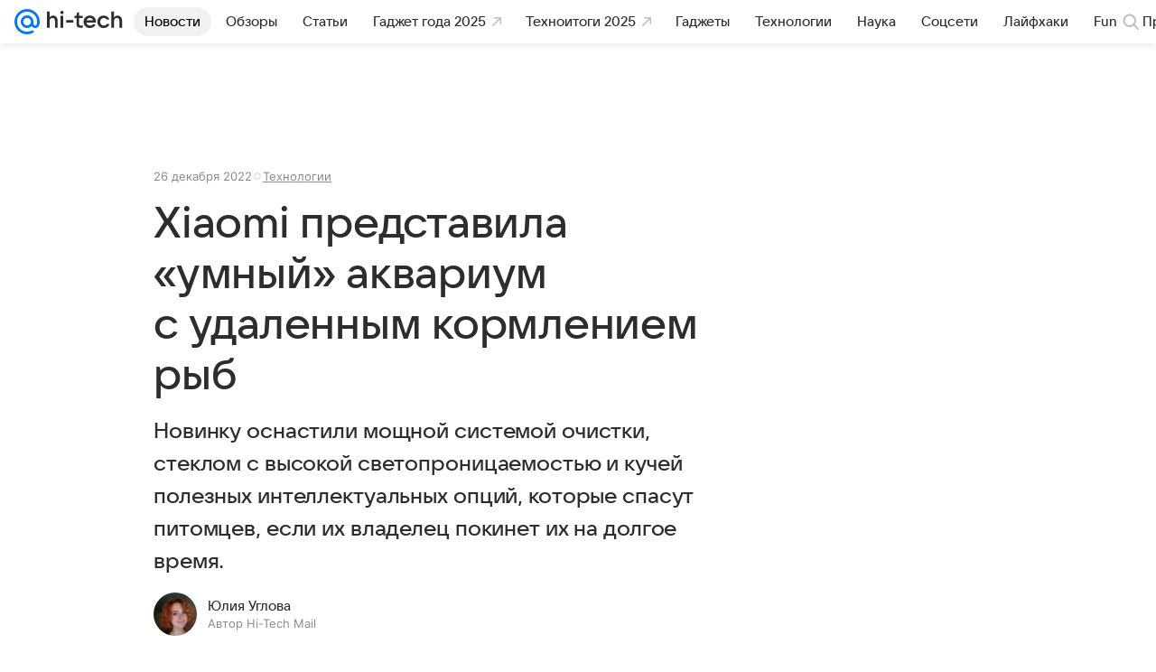

--- FILE ---
content_type: application/javascript; charset=utf-8
request_url: https://hi-tech.mail.ru/dist/chunks/0b34398788f88fde1a4176996fd184c9.610d8c6d68236d25c375.js
body_size: 70996
content:
(this.__LOADABLE_LOADED_CHUNKS__=this.__LOADABLE_LOADED_CHUNKS__||[]).push([[8661],{1310:(e,t,r)=>{"use strict";r.d(t,{A:()=>d});var a=r(845),s=r(26507),n=r(65655),i=r(54021),l=r.n(i),o=r(82425);let c=e=>{let{className:t,children:r}=e;return(0,a.jsx)("header",Object.assign({className:l()(o.root,t)},{children:r}))};c.Description=e=>e.description||e.children?(0,a.jsxs)(a.Fragment,{children:[(0,a.jsx)(s.A,{tag:"div",type:"articleLead",dangerouslySetInnerHTML:{__html:e.description||""},className:o.leadText}),e.children?(0,a.jsx)("div",Object.assign({className:o.children},{children:e.children})):null]}):null,c.Title=e=>(0,a.jsx)(n.A,Object.assign({itemProp:"headline",className:o.title,mediaLevel:!0,tiny:e.tiny,level:"1"},{children:e.children}));let d=c},2198:e=>{e.exports={none:"e2e0155e55",root:"bc5b504199",separator:"faa1b19c2f",footnote:"d8245f4444",item:"e1df578fc6"}},5050:e=>{e.exports={root:"ade79d9d4f",starsSvg:"d1a99a17d4",text:"cdf2787a4b"}},5756:e=>{e.exports={figure:"e731187cce",withLink:"d04b39a597",extraInfo:"bfd3548d2b",label:"c7878bfd24",count:"b9fbeef8bd",captionTitle:"ea1d99254c",picture:"ff456c16cd",button:"b582f000ad",wrapgrid:"f83da8b1e0",content:"d2708b0559",contentHidden:"ace6f1a4ac",single:"abcccf2d6f",pictureBox:"d4ffd22ac6",listItem:"cff409a7fa",min:"f52b8e92dc",wraplist:"bdc3812c5b",root:"f841252f00"}},5975:e=>{e.exports={root:"b3ae2e8276",leadImageWrapper:"a862cdef2d",leadImage:"e9c8a8ecee",content:"f126bef085",contentInner:"dcda199bd3",childrenWrapper:"bf695573f8"}},6237:e=>{e.exports={root:"e32a26e4bb",header:"fb16b8f593",list:"f01a0239e9",item:"cc60b6400d",active:"d06c4b3485",expander:"a33a750e8f",expanderIcon:"f4bca6eba8",hiddenExpander:"d114ec2d78",hiddenList:"cead4c5d35"}},7598:e=>{e.exports={root:"cc4fea9629",markerText:"cdfc36f9aa",icon:"b1679eeb20",markerTextGray:"d83cc26e1c",markerTextWhite:"ec03423d08",iconWrap:"db89115caf"}},8286:(e,t,r)=>{"use strict";r.d(t,{A:()=>w,z:()=>O});var a=r(845),s=r(54021),n=r.n(s),i=r(1310),l=r(57638),o=r(11228),c=r(74809),d=(0,r(82486).mT)("Icon16DropdownOutline","dropdown_outline_16","0 0 16 12",'<symbol xmlns="http://www.w3.org/2000/svg" fill="none" viewBox="0 0 16 12" id="dropdown_outline_16"><path fill="currentColor" d="m8 6.778 3.773-3.107a.75.75 0 1 1 .954 1.158l-4.25 3.5a.75.75 0 0 1-.954 0l-4.25-3.5a.75.75 0 0 1 .954-1.158z" /></symbol>',16,12,!1,void 0),u=r(26507),f=r(21722),p=r(76679),b=r(36787);let h=e=>{let{info:t,textSeparator:r,text:s,image:i,picture:l,href:o,name:c,style:d,className:h,classNameAuthor:g,classNameInfo:m="",avatar:j={}}=e;return(0,a.jsxs)("div",Object.assign({style:d,className:n()(b.root,h)},{children:[(0,a.jsx)(()=>i?(0,a.jsx)(f.A,Object.assign({className:b.picture,src:i,size:"m"},j)):l?(0,a.jsx)(f.A,Object.assign({className:b.picture,picture:l,size:"m"},j)):(0,a.jsx)(f.A,Object.assign({className:b.picture,showEmpty:!0,size:"m"},j)),{}),(0,a.jsxs)("div",{children:[(0,a.jsx)(()=>{let e=n()(b.authorName,g);return(0,a.jsx)(u.A,Object.assign({tag:"div",type:"headline1"},{children:o?(0,a.jsx)(p.A,Object.assign({href:o,className:e,holder:!0},{children:c})):c}))},{}),t||s?(0,a.jsx)(()=>(0,a.jsxs)(u.A,Object.assign({className:m,type:"footnote",color:"secondary"},{children:[(0,a.jsx)("span",{children:t}),s&&(0,a.jsx)(()=>(0,a.jsxs)("span",{children:[r||" / ",s]}),{})]})),{}):null]})]}))};var g=r(66646),m=r(98300);let j=({name:e,duty:t="Редактор",href:r,avatar:s,avatarProps:n})=>(0,a.jsx)(h,Object.assign({className:m.author,classNameAuthor:m.authorName},{name:e,info:t,href:r,picture:s,avatar:n})),v=({authors:e})=>{let t=[];for(let r=e.length-1;r>=0;r--)t.push(e[r]);return(0,a.jsx)("div",Object.assign({className:m.avatars},{children:t.map((e,t)=>(0,a.jsx)(f.A,{className:m.avatar,size:44,picture:e.avatar,showEmpty:!e.avatar},t))}))},y=({authors:e,text:t="Авторы и эксперты"})=>{let r,[s,i]=((e=!1)=>{let[t,r]=(0,c.useState)(e);return[t,(0,c.useCallback)(()=>r(e=>!e),[])]})(!1),l=(0,c.useRef)(null),o=(0,g.A)(()=>{s&&i()});return(0,a.jsxs)("div",Object.assign({className:m.splash,ref:o},{children:[(0,a.jsx)(v,{authors:e}),(0,a.jsxs)(a.Fragment,{children:[(0,a.jsxs)("div",Object.assign({onClick:()=>{i()},ref:l},{children:[(0,a.jsx)(u.A,Object.assign({tag:"span",type:"headline1"},{children:t})),(0,a.jsx)(d,{className:n()(m.arrow,{[m.up]:s})})]})),(0,a.jsx)("div",Object.assign({className:n()(m.tooltip,{[m.shown]:s}),style:{left:(r=l.current)?r.offsetLeft:0}},{children:e.map((e,t)=>(0,c.createElement)(j,Object.assign({},e,{avatarProps:{size:40},key:t})))}))]})]}))},x=e=>{let{authors:t}=e;return t.length?(0,a.jsx)("div",Object.assign({"data-qa":"ArticleAuthorWrapper"},{children:t.length>1?(0,a.jsx)(y,Object.assign({},e)):(0,a.jsx)(j,Object.assign({},t[0]))})):null},O=(e,t)=>e?(0,a.jsx)(i.A.Title,Object.assign({},t,{children:e})):null,w=({source:e,rubric:t,rubricList:r,titleProps:s,leadProps:c,authors:d,adminUrl:u,isForceHideTitle:f,published:p,title:b,description:h,children:g})=>{let m=[];e&&m.push(Object.assign(Object.assign({},e),{target:"_blank"})),r&&r.length?m.push(...r):t&&m.push(t);let j=Object.assign(Object.assign({},c),{className:n()(o.articleLayout,o.lead,c&&c.className)});return(0,a.jsxs)(i.A,Object.assign({},j,{children:[(0,a.jsx)(l.A,{items:m,admin_url:u,published:p}),!f&&O(b,s),(0,a.jsx)(i.A.Description,Object.assign({description:h},{children:g})),d&&(0,a.jsx)(x,Object.assign({},d))]}))}},8718:e=>{e.exports={root:"cfa9ebd593"}},10140:e=>{e.exports={root:"c229512398"}},10935:(e,t,r)=>{"use strict";r.d(t,{Ay:()=>v,Ts:()=>j});var a,s,n,i=r(845),l=r(54021),o=r.n(l),c=r(76679),d=r(57511),u=r(26507),f=r(65655),p=r(95568),b=r(59126),h=r(98871);(s||(s={})).ALIGATE="media-ui-aligate-item",(a=n||(n={})).PRODUCT_ID="data-aligate-product-id",a.CN="data-aligate-cn";var g=r(40089),m=r(75539);let j=e=>{let{rootElement:t,observerProps:r={root:null,rootMargin:"0px",threshold:0},transportProps:a={urlViews:"/aligate/api/metrics/views/",urlClicks:"/aligate/api/metrics/clicks/"}}=e,i=t.querySelectorAll(`.${s.ALIGATE}`);if(i&&i.length){let e=e=>{let t=e.getAttribute(n.PRODUCT_ID),r=e.getAttribute(n.CN);return t&&r?{aliExpressProductID:Number(t),cn:r}:(console.error("Не указан productId или cn счётчика для которого создаётся событие"),null)},t=new IntersectionObserver((t,r)=>{t.forEach(t=>{if(t.isIntersecting){let s=t.target,n=e(s);r.unobserve(s),n&&(0,m.bE)(a.urlViews,n)}})},r);i.forEach(r=>{r.onmousedown=t=>{let r=e(t.currentTarget);r&&(0,m.bE)(a.urlClicks,r)},t.observe(r)})}},v=(0,g.q)({type:"aligate"})(e=>{let{className:t,goods:r,linksCn:a,pictureFormatProps:l,imageTitle:g="Нажмите на картинку, чтобы узнать больше",reviewTitle:m="В отзывах пишут:"}=e;return(0,i.jsx)("div",Object.assign({className:o()(h.root,t),"data-qa":"Aligate"},{children:r.map((e,t)=>(0,i.jsxs)("div",Object.assign({className:o()(h.aligate,s.ALIGATE)},{[`${n.PRODUCT_ID}`]:e.aliExpressProductID,[`${n.CN}`]:a},{children:[(0,i.jsx)(f.A,Object.assign({level:"2"},{children:(0,i.jsx)(c.A,Object.assign({className:h.title,href:e.link,target:"_blank"},{children:e.title}))})),(0,i.jsx)("p",{className:h.description,dangerouslySetInnerHTML:{__html:e.description}}),(()=>{let{review:t}=e;return t&&t.length?(0,i.jsxs)("div",Object.assign({className:h.review},{children:[(0,i.jsx)(f.A,Object.assign({className:h.reviewTitle,semantic:!1,level:"2"},{children:m})),(0,i.jsx)("ul",Object.assign({className:h.reviewList},{children:t.map((e,t)=>(0,i.jsx)("li",{dangerouslySetInnerHTML:{__html:e}},`AligateReviewItem${t}`))}))]})):null})(),(0,i.jsx)(c.A,Object.assign({className:h.link,href:e.link,target:"_blank"},{children:"Перейти в магазин >>"})),(()=>{let{imageBig:t}=e;if(!t)return null;let r=(0,p.u)(t,l);return(0,i.jsxs)("figure",Object.assign({className:h.image},{children:[(0,i.jsx)("a",Object.assign({href:e.link,className:h.imageLink,target:"_blank",rel:"noreferrer"},{children:(0,i.jsx)(d.A,Object.assign({classNameImg:h.imagePictureImg,objectFit:"contain"},r))})),(0,i.jsx)(u.A,Object.assign({className:h.imageCaption,type:"paragraph",color:"secondary"},{children:g}))]}))})(),(0,i.jsx)(b.A,{href:e.link,title:e.title,button:e.buttonName,target:"_blank"})]}),`AligateItem${t}`))}))},e=>{if(!e.data)throw'Preset "Aligate" error, not "data.data" in IArticleAligateAPI';return Object.assign({},e.data)})},11228:e=>{e.exports={root:"abc9c33025",articleLayout:"e45a4c1552",lead:"d29fd4adfb",leadImage:"df6cfdbcbd",leadImageWrapper:"c5b8af0bf2",main:"be13d659a4",item:"b6a5d4949c",audioWrapper:"d1981d9143",noMarginLeft:"c777fd1185",navigation:"fd370c8bb2"}},11342:e=>{e.exports={root:"e2423680a4",action:"eb176597b1",actionButton:"dc9ca6b11c",colorPrimary:"f6e33d0aee",actionIcon:"ad2541f1c0"}},13277:e=>{e.exports={root:"eaeb46d9e6"}},13527:(e,t,r)=>{"use strict";r.d(t,{A:()=>l});var a=r(845),s=r(17510),n=r(54021),i=r.n(n);let l=e=>{let{children:t,className:r,stickyClassName:n,isNoSticky:l=!1,isViewPortHeight:o=!1,isCollapsedHeight:c=!1,topOffset:d}=e,u=d?{top:`${d}px`}:void 0;return(0,a.jsx)("div",Object.assign({className:i()(s.group,r,{[s.groupViewPortHeight]:o,[s.groupCollapsedHeight]:c})},{children:(0,a.jsx)("div",Object.assign({className:i()(s.groupContent,n,{[s.sticky]:!l}),style:u},{children:t}))}))}},15846:e=>{e.exports={bottomSheet:"ccde6d4c25",transition:"b3518665db",topWrapper:"eeb6a09f1d",contentWrapper:"ad95edab28",header:"f5c589840d",grabber:"a08f858bab",closeButton:"ca2346c536",cross:"f5ea41bc92",title:"a83548cced",titleColor:"cfa1d81918"}},16396:e=>{e.exports={rating:"f55ab8e09d",description:"ba93a38d20",duration:"d80f501c60",secondary:"bf4c290f70",genre:"be587ec65b",titleEng:"f2e478a500",root:"bd98f00487",ratingMobile:"f2c1fdb412"}},17510:e=>{e.exports={group:"c16f22c9ae",groupContent:"f66e86fcac",groupViewPortHeight:"d775032790",groupCollapsedHeight:"b2b76732be",sticky:"cb650fabbe"}},19334:(e,t,r)=>{"use strict";let a;r.d(t,{A:()=>r4,a:()=>r2});var s,n=r(845),i=r(74809),l=r(54021),o=r.n(l);let c=function(e,t){return e===t||e!=e&&t!=t},d=function(e,t){for(var r=e.length;r--;)if(c(e[r][0],t))return r;return -1};var u=Array.prototype.splice;function f(e){var t=-1,r=null==e?0:e.length;for(this.clear();++t<r;){var a=e[t];this.set(a[0],a[1])}}f.prototype.clear=function(){this.__data__=[],this.size=0},f.prototype.delete=function(e){var t=this.__data__,r=d(t,e);return!(r<0)&&(r==t.length-1?t.pop():u.call(t,r,1),--this.size,!0)},f.prototype.get=function(e){var t=this.__data__,r=d(t,e);return r<0?void 0:t[r][1]},f.prototype.has=function(e){return d(this.__data__,e)>-1},f.prototype.set=function(e,t){var r=this.__data__,a=d(r,e);return a<0?(++this.size,r.push([e,t])):r[a][1]=t,this};var p="object"==typeof global&&global&&global.Object===Object&&global,b="object"==typeof self&&self&&self.Object===Object&&self,h=p||b||Function("return this")(),g=h.Symbol,m=Object.prototype,j=m.hasOwnProperty,v=m.toString,y=g?g.toStringTag:void 0;let x=function(e){var t=j.call(e,y),r=e[y];try{e[y]=void 0;var a=!0}catch(e){}var s=v.call(e);return a&&(t?e[y]=r:delete e[y]),s};var O=Object.prototype.toString,w=g?g.toStringTag:void 0;let _=function(e){return null==e?void 0===e?"[object Undefined]":"[object Null]":w&&w in Object(e)?x(e):O.call(e)},A=function(e){var t=typeof e;return null!=e&&("object"==t||"function"==t)},N=function(e){if(!A(e))return!1;var t=_(e);return"[object Function]"==t||"[object GeneratorFunction]"==t||"[object AsyncFunction]"==t||"[object Proxy]"==t};var k=h["__core-js_shared__"],C=(s=/[^.]+$/.exec(k&&k.keys&&k.keys.IE_PROTO||""))?"Symbol(src)_1."+s:"",E=Function.prototype.toString;let I=function(e){if(null!=e){try{return E.call(e)}catch(e){}try{return e+""}catch(e){}}return""};var S=/^\[object .+?Constructor\]$/,L=Object.prototype,P=Function.prototype.toString,T=L.hasOwnProperty,R=RegExp("^"+P.call(T).replace(/[\\^$.*+?()[\]{}|]/g,"\\$&").replace(/hasOwnProperty|(function).*?(?=\\\()| for .+?(?=\\\])/g,"$1.*?")+"$");let F=function(e){return!!A(e)&&(!C||!(C in e))&&(N(e)?R:S).test(I(e))},D=function(e,t){var r=null==e?void 0:e[t];return F(r)?r:void 0};var M=D(h,"Map"),B=D(Object,"create"),V=Object.prototype.hasOwnProperty,$=Object.prototype.hasOwnProperty;function z(e){var t=-1,r=null==e?0:e.length;for(this.clear();++t<r;){var a=e[t];this.set(a[0],a[1])}}z.prototype.clear=function(){this.__data__=B?B(null):{},this.size=0},z.prototype.delete=function(e){var t=this.has(e)&&delete this.__data__[e];return this.size-=!!t,t},z.prototype.get=function(e){var t=this.__data__;if(B){var r=t[e];return"__lodash_hash_undefined__"===r?void 0:r}return V.call(t,e)?t[e]:void 0},z.prototype.has=function(e){var t=this.__data__;return B?void 0!==t[e]:$.call(t,e)},z.prototype.set=function(e,t){var r=this.__data__;return this.size+=+!this.has(e),r[e]=B&&void 0===t?"__lodash_hash_undefined__":t,this};let q=function(e){var t=typeof e;return"string"==t||"number"==t||"symbol"==t||"boolean"==t?"__proto__"!==e:null===e},H=function(e,t){var r=e.__data__;return q(t)?r["string"==typeof t?"string":"hash"]:r.map};function W(e){var t=-1,r=null==e?0:e.length;for(this.clear();++t<r;){var a=e[t];this.set(a[0],a[1])}}function U(e){var t=this.__data__=new f(e);this.size=t.size}W.prototype.clear=function(){this.size=0,this.__data__={hash:new z,map:new(M||f),string:new z}},W.prototype.delete=function(e){var t=H(this,e).delete(e);return this.size-=!!t,t},W.prototype.get=function(e){return H(this,e).get(e)},W.prototype.has=function(e){return H(this,e).has(e)},W.prototype.set=function(e,t){var r=H(this,e),a=r.size;return r.set(e,t),this.size+=+(r.size!=a),this},U.prototype.clear=function(){this.__data__=new f,this.size=0},U.prototype.delete=function(e){var t=this.__data__,r=t.delete(e);return this.size=t.size,r},U.prototype.get=function(e){return this.__data__.get(e)},U.prototype.has=function(e){return this.__data__.has(e)},U.prototype.set=function(e,t){var r=this.__data__;if(r instanceof f){var a=r.__data__;if(!M||a.length<199)return a.push([e,t]),this.size=++r.size,this;r=this.__data__=new W(a)}return r.set(e,t),this.size=r.size,this};let G=function(e,t){for(var r=-1,a=null==e?0:e.length;++r<a&&!1!==t(e[r],r,e););return e};var Q=function(){try{var e=D(Object,"defineProperty");return e({},"",{}),e}catch(e){}}();let Y=function(e,t,r){"__proto__"==t&&Q?Q(e,t,{configurable:!0,enumerable:!0,value:r,writable:!0}):e[t]=r};var K=Object.prototype.hasOwnProperty;let X=function(e,t,r){var a=e[t];K.call(e,t)&&c(a,r)&&(void 0!==r||t in e)||Y(e,t,r)},J=function(e,t,r,a){var s=!r;r||(r={});for(var n=-1,i=t.length;++n<i;){var l=t[n],o=a?a(r[l],e[l],l,r,e):void 0;void 0===o&&(o=e[l]),s?Y(r,l,o):X(r,l,o)}return r},Z=function(e,t){for(var r=-1,a=Array(e);++r<e;)a[r]=t(r);return a},ee=function(e){return null!=e&&"object"==typeof e},et=function(e){return ee(e)&&"[object Arguments]"==_(e)};var er=Object.prototype,ea=er.hasOwnProperty,es=er.propertyIsEnumerable,en=et(function(){return arguments}())?et:function(e){return ee(e)&&ea.call(e,"callee")&&!es.call(e,"callee")},ei=Array.isArray,el="object"==typeof exports&&exports&&!exports.nodeType&&exports,eo=el&&"object"==typeof module&&module&&!module.nodeType&&module,ec=eo&&eo.exports===el?h.Buffer:void 0;let ed=(ec?ec.isBuffer:void 0)||function(){return!1};var eu=/^(?:0|[1-9]\d*)$/;let ef=function(e,t){var r=typeof e;return!!(t=null==t?0x1fffffffffffff:t)&&("number"==r||"symbol"!=r&&eu.test(e))&&e>-1&&e%1==0&&e<t},ep=function(e){return"number"==typeof e&&e>-1&&e%1==0&&e<=0x1fffffffffffff};var eb={};eb["[object Float32Array]"]=eb["[object Float64Array]"]=eb["[object Int8Array]"]=eb["[object Int16Array]"]=eb["[object Int32Array]"]=eb["[object Uint8Array]"]=eb["[object Uint8ClampedArray]"]=eb["[object Uint16Array]"]=eb["[object Uint32Array]"]=!0,eb["[object Arguments]"]=eb["[object Array]"]=eb["[object ArrayBuffer]"]=eb["[object Boolean]"]=eb["[object DataView]"]=eb["[object Date]"]=eb["[object Error]"]=eb["[object Function]"]=eb["[object Map]"]=eb["[object Number]"]=eb["[object Object]"]=eb["[object RegExp]"]=eb["[object Set]"]=eb["[object String]"]=eb["[object WeakMap]"]=!1;let eh=function(e){return function(t){return e(t)}};var eg="object"==typeof exports&&exports&&!exports.nodeType&&exports,em=eg&&"object"==typeof module&&module&&!module.nodeType&&module,ej=em&&em.exports===eg&&p.process,ev=function(){try{var e=em&&em.require&&em.require("util").types;if(e)return e;return ej&&ej.binding&&ej.binding("util")}catch(e){}}(),ey=ev&&ev.isTypedArray,ex=ey?eh(ey):function(e){return ee(e)&&ep(e.length)&&!!eb[_(e)]},eO=Object.prototype.hasOwnProperty;let ew=function(e,t){var r=ei(e),a=!r&&en(e),s=!r&&!a&&ed(e),n=!r&&!a&&!s&&ex(e),i=r||a||s||n,l=i?Z(e.length,String):[],o=l.length;for(var c in e)(t||eO.call(e,c))&&!(i&&("length"==c||s&&("offset"==c||"parent"==c)||n&&("buffer"==c||"byteLength"==c||"byteOffset"==c)||ef(c,o)))&&l.push(c);return l};var e_=Object.prototype;let eA=function(e){var t=e&&e.constructor;return e===("function"==typeof t&&t.prototype||e_)},eN=function(e,t){return function(r){return e(t(r))}};var ek=eN(Object.keys,Object),eC=Object.prototype.hasOwnProperty;let eE=function(e){if(!eA(e))return ek(e);var t=[];for(var r in Object(e))eC.call(e,r)&&"constructor"!=r&&t.push(r);return t},eI=function(e){return null!=e&&ep(e.length)&&!N(e)},eS=function(e){return eI(e)?ew(e):eE(e)},eL=function(e){var t=[];if(null!=e)for(var r in Object(e))t.push(r);return t};var eP=Object.prototype.hasOwnProperty;let eT=function(e){if(!A(e))return eL(e);var t=eA(e),r=[];for(var a in e)"constructor"==a&&(t||!eP.call(e,a))||r.push(a);return r},eR=function(e){return eI(e)?ew(e,!0):eT(e)};var eF="object"==typeof exports&&exports&&!exports.nodeType&&exports,eD=eF&&"object"==typeof module&&module&&!module.nodeType&&module,eM=eD&&eD.exports===eF?h.Buffer:void 0,eB=eM?eM.allocUnsafe:void 0;let eV=function(e,t){if(t)return e.slice();var r=e.length,a=eB?eB(r):new e.constructor(r);return e.copy(a),a},e$=function(e,t){var r=-1,a=e.length;for(t||(t=Array(a));++r<a;)t[r]=e[r];return t},ez=function(e,t){for(var r=-1,a=null==e?0:e.length,s=0,n=[];++r<a;){var i=e[r];t(i,r,e)&&(n[s++]=i)}return n},eq=function(){return[]};var eH=Object.prototype.propertyIsEnumerable,eW=Object.getOwnPropertySymbols,eU=eW?function(e){return null==e?[]:ez(eW(e=Object(e)),function(t){return eH.call(e,t)})}:eq;let eG=function(e,t){for(var r=-1,a=t.length,s=e.length;++r<a;)e[s+r]=t[r];return e};var eQ=eN(Object.getPrototypeOf,Object),eY=Object.getOwnPropertySymbols?function(e){for(var t=[];e;)eG(t,eU(e)),e=eQ(e);return t}:eq;let eK=function(e,t,r){var a=t(e);return ei(e)?a:eG(a,r(e))},eX=function(e){return eK(e,eS,eU)},eJ=function(e){return eK(e,eR,eY)};var eZ=D(h,"DataView"),e0=D(h,"Promise"),e1=D(h,"Set"),e2=D(h,"WeakMap"),e5="[object Map]",e4="[object Promise]",e3="[object Set]",e6="[object WeakMap]",e7="[object DataView]",e8=I(eZ),e9=I(M),te=I(e0),tt=I(e1),tr=I(e2),ta=_;(eZ&&ta(new eZ(new ArrayBuffer(1)))!=e7||M&&ta(new M)!=e5||e0&&ta(e0.resolve())!=e4||e1&&ta(new e1)!=e3||e2&&ta(new e2)!=e6)&&(ta=function(e){var t=_(e),r="[object Object]"==t?e.constructor:void 0,a=r?I(r):"";if(a)switch(a){case e8:return e7;case e9:return e5;case te:return e4;case tt:return e3;case tr:return e6}return t});let ts=ta;var tn=Object.prototype.hasOwnProperty;let ti=function(e){var t=e.length,r=new e.constructor(t);return t&&"string"==typeof e[0]&&tn.call(e,"index")&&(r.index=e.index,r.input=e.input),r};var tl=h.Uint8Array;let to=function(e){var t=new e.constructor(e.byteLength);return new tl(t).set(new tl(e)),t},tc=function(e,t){var r=t?to(e.buffer):e.buffer;return new e.constructor(r,e.byteOffset,e.byteLength)};var td=/\w*$/;let tu=function(e){var t=new e.constructor(e.source,td.exec(e));return t.lastIndex=e.lastIndex,t};var tf=g?g.prototype:void 0,tp=tf?tf.valueOf:void 0;let tb=function(e,t){var r=t?to(e.buffer):e.buffer;return new e.constructor(r,e.byteOffset,e.length)},th=function(e,t,r){var a=e.constructor;switch(t){case"[object ArrayBuffer]":return to(e);case"[object Boolean]":case"[object Date]":return new a(+e);case"[object DataView]":return tc(e,r);case"[object Float32Array]":case"[object Float64Array]":case"[object Int8Array]":case"[object Int16Array]":case"[object Int32Array]":case"[object Uint8Array]":case"[object Uint8ClampedArray]":case"[object Uint16Array]":case"[object Uint32Array]":return tb(e,r);case"[object Map]":case"[object Set]":return new a;case"[object Number]":case"[object String]":return new a(e);case"[object RegExp]":return tu(e);case"[object Symbol]":return tp?Object(tp.call(e)):{}}};var tg=Object.create,tm=function(){function e(){}return function(t){if(!A(t))return{};if(tg)return tg(t);e.prototype=t;var r=new e;return e.prototype=void 0,r}}(),tj=ev&&ev.isMap,tv=tj?eh(tj):function(e){return ee(e)&&"[object Map]"==ts(e)},ty=ev&&ev.isSet,tx=ty?eh(ty):function(e){return ee(e)&&"[object Set]"==ts(e)},tO="[object Arguments]",tw="[object Function]",t_="[object Object]",tA={};tA[tO]=tA["[object Array]"]=tA["[object ArrayBuffer]"]=tA["[object DataView]"]=tA["[object Boolean]"]=tA["[object Date]"]=tA["[object Float32Array]"]=tA["[object Float64Array]"]=tA["[object Int8Array]"]=tA["[object Int16Array]"]=tA["[object Int32Array]"]=tA["[object Map]"]=tA["[object Number]"]=tA[t_]=tA["[object RegExp]"]=tA["[object Set]"]=tA["[object String]"]=tA["[object Symbol]"]=tA["[object Uint8Array]"]=tA["[object Uint8ClampedArray]"]=tA["[object Uint16Array]"]=tA["[object Uint32Array]"]=!0,tA["[object Error]"]=tA[tw]=tA["[object WeakMap]"]=!1;let tN=function e(t,r,a,s,n,i){var l,o=1&r,c=2&r,d=4&r;if(a&&(l=n?a(t,s,n,i):a(t)),void 0!==l)return l;if(!A(t))return t;var u=ei(t);if(u){if(l=ti(t),!o)return e$(t,l)}else{var f,p,b,h,g,m=ts(t),j=m==tw||"[object GeneratorFunction]"==m;if(ed(t))return eV(t,o);if(m==t_||m==tO||j&&!n){if(l=c||j||"function"!=typeof(f=t).constructor||eA(f)?{}:tm(eQ(f)),!o)return c?(b=(p=l)&&J(t,eR(t),p),J(t,eY(t),b)):(g=(h=l)&&J(t,eS(t),h),J(t,eU(t),g))}else{if(!tA[m])return n?t:{};l=th(t,m,o)}}i||(i=new U);var v=i.get(t);if(v)return v;i.set(t,l),tx(t)?t.forEach(function(s){l.add(e(s,r,a,s,t,i))}):tv(t)&&t.forEach(function(s,n){l.set(n,e(s,r,a,n,t,i))});var y=d?c?eJ:eX:c?eR:eS,x=u?void 0:y(t);return G(x||t,function(s,n){x&&(s=t[n=s]),X(l,n,e(s,r,a,n,t,i))}),l};var tk=r(16581);let{location:tC={},history:tE={}}="undefined"==typeof window?{}:window,tI=e=>{e&&tE.replaceState(null,"",`#${e.toString()}`)},tS={attributes:!0,attributeFilter:["style"]};var tL=r(31223),tP=r(57962),tT=r(26507),tR=r(57136);let tF=e=>{var t;let{items:r,fixedPanelRootElementClass:a,className:s,panelClassName:l,fixedMenuTopOffset:c=0,fixedMenuBottomOffset:d=0,dataQaDetail:u}=e,[f,p]=(0,i.useState)(r.map(e=>Object.assign(Object.assign({},e),{isActive:!1}))),[b,h]=(0,i.useState)(-1),[g,m]=(0,i.useState)(null),j=(0,tk.D)(),v=(0,i.useRef)(j?window.scrollY:0),y=(0,i.useRef)(""),x=(0,i.useRef)(null);(0,i.useEffect)(()=>{O(tC.hash.split("#")[1])},[]);let O=e=>{tI(e),p(f.map(t=>Object.assign(Object.assign({},t),{isActive:t.anchor===e})))};((e,{threshold:t=1,root:r=null,rootMargin:a},s,n)=>{let[l,o]=(0,i.useState)(),c=([e])=>{o(e),s(e)};return(0,i.useEffect)(()=>{if(!window.IntersectionObserver||!e)return;let s=e.map(({anchor:e})=>document.getElementById(e)),i=new IntersectionObserver(c,{threshold:t,root:r,rootMargin:a||`0px 0px ${-((window.innerHeight-n)*1)}px 0px`});return Array.isArray(s)&&s.forEach(e=>{e&&i.observe(e)}),()=>i.disconnect()},[JSON.stringify(t),r,a])})(f,{root:null,threshold:1},e=>{let{id:t}=e.target;e.isIntersecting&&O(t),t===f[0].anchor&&v.current>window.scrollY&&!e.isIntersecting&&(tI(""),p(f.map(e=>Object.assign(Object.assign({},e),{isActive:!1})))),j&&(v.current=window.scrollY),h(()=>f.findIndex(e=>e.anchor===t))},141),t=e=>{j&&e.forEach(e=>{let t=e.target,{position:r}=t.style;t.classList.toggle(tR.isFixed,"fixed"===r),y.current=r})},(0,i.useEffect)(()=>{let e=new MutationObserver(t);return x&&e.observe(x.current,tS),()=>{e.disconnect()}},[a]);let w=(0,i.useCallback)(e=>{let t=window.document.getElementById(e);t&&_(t,e)},[]),_=(e,t)=>{if(e&&1){let{y:r}=e.getBoundingClientRect(),a="fixed"===y.current?41:82,s=window.scrollY+r-a;window.scrollTo({top:s,behavior:"smooth"}),p(f.map(e=>Object.assign(Object.assign({},e),{isActive:e.anchor===t})))}};return(0,n.jsx)(n.Fragment,{children:a?(0,n.jsx)("div",Object.assign({"data-logger":"AnchorMenu",className:s,"data-qa":"AnchorMenu","data-qa-detail":u},{children:(0,n.jsx)(tL.A,Object.assign({rootElementClass:a,className:o()(tR.anchorMenu,l),offsetTop:c,offsetBottom:d,ref:x},{children:(0,n.jsx)(tP.A,Object.assign({buttonElement:(0,n.jsx)(tT.A,Object.assign({className:o()(tR.item,{[tR.itemSelected]:"number"==typeof g&&b>=g})},{children:"Еще"})),onTooltipFirstElementIndexChange:e=>{m(e)},tooltipProps:{className:tR.tooltip}},{children:f.map((e,t)=>{let r,a,s=(r="",(a=f.filter(e=>e.isActive)[0])&&(r=a.anchor),r);return(0,n.jsx)(tT.A,Object.assign({className:o()(tR.item,{[tR.itemSelected]:e.anchor===s}),onClick:()=>{h(t),w(e.anchor)},type:"text",tag:"span"},{children:e.title}),t)})}))}))})):null})},tD="undefined"!=typeof window,tM=tD&&!("onscroll"in window)||"undefined"!=typeof navigator&&/(gle|ing|ro)bot|crawl|spider/i.test(navigator.userAgent),tB=tD&&window.devicePixelRatio>1,tV={elements_selector:".lazy",container:tM||tD?document:null,threshold:300,thresholds:null,data_src:"src",data_srcset:"srcset",data_sizes:"sizes",data_bg:"bg",data_bg_hidpi:"bg-hidpi",data_bg_multi:"bg-multi",data_bg_multi_hidpi:"bg-multi-hidpi",data_bg_set:"bg-set",data_poster:"poster",class_applied:"applied",class_loading:"loading",class_loaded:"loaded",class_error:"error",class_entered:"entered",class_exited:"exited",unobserve_completed:!0,unobserve_entered:!1,cancel_on_exit:!0,callback_enter:null,callback_exit:null,callback_applied:null,callback_loading:null,callback_loaded:null,callback_error:null,callback_finish:null,callback_cancel:null,use_native:!1,restore_on_error:!1},t$=e=>Object.assign({},tV,e),tz=function(e,t){let r,a="LazyLoad::Initialized",s=new e(t);try{r=new CustomEvent(a,{detail:{instance:s}})}catch(e){(r=document.createEvent("CustomEvent")).initCustomEvent(a,!1,!1,{instance:s})}window.dispatchEvent(r)},tq="srcset",tH="sizes",tW="poster",tU="llOriginalAttrs",tG="data",tQ="loading",tY="loaded",tK="applied",tX="error",tJ="native",tZ="data-",t0="ll-status",t1=(e,t)=>e.getAttribute(tZ+t),t2=(e,t)=>{let r;return r=tZ+t0,void(null===t?e.removeAttribute(r):e.setAttribute(r,t))},t5=e=>null===t1(e,t0),t4=[tQ,tY,tK,tX],t3=(e,t,r,a)=>{if(e&&"function"==typeof e){if(void 0!==a)return void e(t,r,a);if(void 0!==r)return void e(t,r);e(t)}},t6=(e,t)=>{tD&&""!==t&&e.classList.add(t)},t7=(e,t)=>{tD&&""!==t&&e.classList.remove(t)},t8=(e,t)=>{if(!t)return;let r=t._observer;r&&r.unobserve(e)},t9=(e,t)=>{e&&(e.loadingCount+=t)},re=(e,t)=>{e&&(e.toLoadCount=t)},rt=e=>{let t=[];for(let r=0,a;a=e.children[r];r+=1)"SOURCE"===a.tagName&&t.push(a);return t},rr=(e,t)=>{let r=e.parentNode;r&&"PICTURE"===r.tagName&&rt(r).forEach(t)},ra=(e,t)=>{rt(e).forEach(t)},rs=["src"],rn=["src",tW],ri=["src",tq,tH],rl=[tG],ro=e=>!!e[tU],rc=e=>e[tU],rd=e=>delete e[tU],ru=(e,t)=>{if(ro(e))return;let r={};t.forEach(t=>{r[t]=e.getAttribute(t)}),e[tU]=r},rf=(e,t)=>{if(!ro(e))return;let r=rc(e);t.forEach(t=>{var a;(a=r[t])?e.setAttribute(t,a):e.removeAttribute(t)})},rp=(e,t,r)=>{t6(e,t.class_applied),t2(e,tK),r&&(t.unobserve_completed&&t8(e,t),t3(t.callback_applied,e,r))},rb=(e,t,r)=>{t6(e,t.class_loading),t2(e,tQ),r&&(t9(r,1),t3(t.callback_loading,e,r))},rh=(e,t,r)=>{r&&e.setAttribute(t,r)},rg=(e,t)=>{rh(e,tH,t1(e,t.data_sizes)),rh(e,tq,t1(e,t.data_srcset)),rh(e,"src",t1(e,t.data_src))},rm={IMG:(e,t)=>{rr(e,e=>{ru(e,ri),rg(e,t)}),ru(e,ri),rg(e,t)},IFRAME:(e,t)=>{ru(e,rs),rh(e,"src",t1(e,t.data_src))},VIDEO:(e,t)=>{ra(e,e=>{ru(e,rs),rh(e,"src",t1(e,t.data_src))}),ru(e,rn),rh(e,tW,t1(e,t.data_poster)),rh(e,"src",t1(e,t.data_src)),e.load()},OBJECT:(e,t)=>{ru(e,rl),rh(e,tG,t1(e,t.data_src))}},rj=["IMG","IFRAME","VIDEO","OBJECT"],rv=(e,t)=>{!t||t.loadingCount>0||t.toLoadCount>0||t3(e.callback_finish,t)},ry=(e,t,r)=>{e.addEventListener(t,r),e.llEvLisnrs[t]=r},rx=(e,t,r)=>{e.removeEventListener(t,r)},rO=e=>{if(!e.llEvLisnrs)return;let t=e.llEvLisnrs;for(let r in t){let a=t[r];rx(e,r,a)}delete e.llEvLisnrs},rw=(e,t,r)=>{delete e.llTempImage,t9(r,-1),r&&(r.toLoadCount-=1),t7(e,t.class_loading),t.unobserve_completed&&t8(e,r)},r_=(e,t,r)=>{var a,s,n;let i,l=e.llTempImage||e;l.llEvLisnrs||(a=l,s=a=>{let s;s=t1(e,t0)===tJ,rw(e,t,r),t6(e,t.class_loaded),t2(e,tY),t3(t.callback_loaded,e,r),s||rv(t,r),rO(l)},n=a=>{let s;s=t1(e,t0)===tJ,rw(e,t,r),t6(e,t.class_error),t2(e,tX),t3(t.callback_error,e,r),t.restore_on_error&&rf(e,ri),s||rv(t,r),rO(l)},a.llEvLisnrs||(a.llEvLisnrs={}),i="VIDEO"===a.tagName?"loadeddata":"load",ry(a,i,s),ry(a,"error",n))},rA=(e,t,r)=>{if(rj.indexOf(e.tagName)>-1){let a;r_(e,t,r),(a=rm[e.tagName])&&(a(e,t),rb(e,t,r))}else((e,t,r)=>{let a,s,n;e.llTempImage=document.createElement("IMG"),r_(e,t,r),ro(e)||(e[tU]={backgroundImage:e.style.backgroundImage});let i=t1(e,t.data_bg),l=t1(e,t.data_bg_hidpi),o=tB&&l?l:i;o&&(e.style.backgroundImage=`url("${o}")`,e.llTempImage.setAttribute("src",o),rb(e,t,r)),a=t1(e,t.data_bg_multi),s=t1(e,t.data_bg_multi_hidpi),(n=tB&&s?s:a)&&(e.style.backgroundImage=n,rp(e,t,r)),((e,t,r)=>{let a=t1(e,t.data_bg_set);if(!a)return;let s=a.split("|"),n=s.map(e=>`image-set(${e})`);e.style.backgroundImage=n.join(),""===e.style.backgroundImage&&(n=s.map(e=>`-webkit-image-set(${e})`),e.style.backgroundImage=n.join()),rp(e,t,r)})(e,t,r)})(e,t,r)},rN=e=>{e.removeAttribute("src"),e.removeAttribute(tq),e.removeAttribute(tH)},rk=e=>{rr(e,e=>{rf(e,ri)}),rf(e,ri)},rC={IMG:rk,IFRAME:e=>{rf(e,rs)},VIDEO:e=>{ra(e,e=>{rf(e,rs)}),rf(e,rn),e.load()},OBJECT:e=>{rf(e,rl)}},rE=["IMG","IFRAME","VIDEO"],rI=e=>e.use_native&&"loading"in HTMLImageElement.prototype,rS=e=>Array.prototype.slice.call(e),rL=e=>e.container.querySelectorAll(e.elements_selector),rP=e=>t1(e,t0)===tX,rT=(e,t)=>rS(e||rL(t)).filter(t5),rR=function(e,t){let r=t$(e);this._settings=r,this.loadingCount=0;var a,s=this;!rI(r)&&(s._observer=new IntersectionObserver(e=>{e.forEach(e=>{var t,a;let n,i;return e.isIntersecting||e.intersectionRatio>0?(t=e.target,i=t,n=t4.indexOf(t1(i,t0))>=0,void(t2(t,"entered"),t6(t,r.class_entered),t7(t,r.class_exited),r.unobserve_entered&&t8(t,s),t3(r.callback_enter,t,e,s),!n&&rA(t,r,s))):(a=e.target,void(!t5(a)&&(t6(a,r.class_exited),((e,t,r,a)=>{r.cancel_on_exit&&t1(e,t0)===tQ&&"IMG"===e.tagName&&(rO(e),rr(e,e=>{rN(e)}),rN(e),rk(e),t7(e,r.class_loading),t9(a,-1),t2(e,null),t3(r.callback_cancel,e,t,a))})(a,e,r,s),t3(r.callback_exit,a,e,s))))})},{root:r.container===document?null:r.container,rootMargin:r.thresholds||r.threshold+"px"}));a=this,tD&&(a._onlineHandler=()=>{rS(rL(r)).filter(rP).forEach(e=>{t7(e,r.class_error),t2(e,null)}),a.update()},window.addEventListener("online",a._onlineHandler)),this.update(t)};rR.prototype={update:function(e){let t=this._settings,r=rT(e,t);if(re(this,r.length),tM)return void this.loadAll(r);if(rI(t))return void(a=this,r.forEach(e=>{if(-1!==rE.indexOf(e.tagName)){let r;e.setAttribute("loading","lazy"),r_(e,t,a),(r=rm[e.tagName])&&r(e,t),t2(e,tJ)}}),re(a,0));var a,s=this._observer;s.disconnect(),r.forEach(e=>{s.observe(e)})},destroy:function(){this._observer&&this._observer.disconnect(),tD&&window.removeEventListener("online",this._onlineHandler),rL(this._settings).forEach(e=>{rd(e)}),delete this._observer,delete this._settings,delete this._onlineHandler,delete this.loadingCount,delete this.toLoadCount},loadAll:function(e){let t=this._settings;rT(e,t).forEach(e=>{t8(e,this),rA(e,t,this)})},restoreAll:function(){let e=this._settings;rL(e).forEach(t=>{let r;(r=rC[t.tagName])?r(t):(e=>{if(!ro(e))return;let t=rc(e);e.style.backgroundImage=t.backgroundImage})(t),t5(t)||t1(t,t0)===tJ||(t7(t,e.class_entered),t7(t,e.class_exited),t7(t,e.class_applied),t7(t,e.class_loading),t7(t,e.class_loaded),t7(t,e.class_error)),t2(t,null),rd(t)})}},rR.load=(e,t)=>{rA(e,t$(t))},rR.resetStatus=e=>{t2(e,null)},tD&&((e,t)=>{if(t)if(t.length)for(let r=0,a;a=t[r];r+=1)tz(e,a);else tz(e,t)})(rR,window.lazyLoadOptions);let rF="data-lazy-group-index",rD={elements_selector:"",thresholds:"100% 0%",unobserve_entered:!0},rM=(e,t)=>{let{nodesByGroup:r,activateFunction:a}=e,s=Number(t.getAttribute(rF)),n=s&&r[s];n&&!n.entered&&n.items.length&&(r[s].entered=!0,a(n.items))};var rB=r(66537),rV=r(51085),r$=function(e,t,r,a){return new(r||(r=Promise))(function(s,n){function i(e){try{o(a.next(e))}catch(e){n(e)}}function l(e){try{o(a.throw(e))}catch(e){n(e)}}function o(e){var t;e.done?s(e.value):((t=e.value)instanceof r?t:new r(function(e){e(t)})).then(i,l)}o((a=a.apply(e,t||[])).next())})};let rz=(e,t)=>{let{parentNode:r}=t;e&&r&&(t.nextSibling?r.insertBefore(e,t.nextSibling):r.appendChild(e))},rq=()=>window.innerWidth-document.documentElement.clientWidth,rH=(e,t,r)=>{let{bottom:s,left:n}=e.getBoundingClientRect(),i=rq();return s+window.scrollY<t?Promise.resolve(!1):new Promise(t=>{let s=(e=>{if(!a){let t=document.createElement("div");t.innerHTML=e,t=t.firstElementChild;let r=document.createElement("img"),{style:s}=r;s.width="0",s.height="0",s.visibility="hidden",s.position="absolute",r.src="[data-uri]",t.appendChild(r),a={elem:t,pixel:r}}return a})(r);rz(s.elem,e),window.requestAnimationFrame(()=>{let e,r=s.pixel.getBoundingClientRect().left,a=n-(e=0,0===i&&(e=Number((rq()/2).toFixed(1))),e);s.elem.parentNode&&s.elem.parentNode.removeChild(s.elem),t(a===r)})})},rW=(e,t,r)=>{let a=!1;if(e&&t&&r){let t=e.parentElement;(t?t.offsetTop+t.clientHeight-e.offsetTop:0)>r&&(a=!0)}return{isAllowedPageEnd:t,isAllowedPageEndBottomHeight:a}},rU=e=>{(0,rV.P)(rB.yV.LOAD,{slots:e})};var rG=function(e,t,r,a){return new(r||(r=Promise))(function(s,n){function i(e){try{o(a.next(e))}catch(e){n(e)}}function l(e){try{o(a.throw(e))}catch(e){n(e)}}function o(e){var t;e.done?s(e.value):((t=e.value)instanceof r?t:new r(function(e){e(t)})).then(i,l)}o((a=a.apply(e,t||[])).next())})};let rQ='<div article-item-type="contentroll"></div>',rY='<div article-item-type="partnerslot"></div>';var rK=r(10935),rX=r(59852),rJ=r(47317),rZ=r(8286),r0=r(11228);let r1=['[article-item-type="text"]','[article-item-type="html"]','[article-item-type="keyphrase"]','[article-item-type="aligate"]','[article-item-type="picture"]','[article-item-type="quote"]','[article-item-type="gallery"]','[article-item-type="crosslink"]','[article-item-type="card"]','[article-item-type="sellgate"]'],r2=e=>{let{components:t,content:r}=e,a=[];return Array.isArray(r)?(r.forEach((e,r)=>{var s;let l={},c=t[e.type];if(!c)return null;let d=tN(e,5),u=null,f=null;if("crosslink"===e.type||"link_teaser"===e.type){let{alignment:t="left",orientation:r="vertical"}=e.attrs;l={"article-item-alignment":"horizontal"===r?"center":t}}if("crosslink"===e.type&&e.attrs.subtype&&(l["article-item-subtype"]=e.attrs.subtype),"image"===e.type&&e.viewtype&&(l={"article-image-viewtype":e.viewtype}),"picture"===e.type&&e.attrs.viewtype&&(l={"article-image-viewtype":e.attrs.viewtype}),"embed"===e.type&&e.attrs.source&&(l={"article-embed-type":e.attrs.source}),"function"==typeof c&&(u=c(d)),Array.isArray(c)){let e={},[t,r={}]=c;e="function"==typeof r?r(d):r,l=Object.assign(Object.assign({},l),e),u=t(d)}"object"==typeof c&&!Array.isArray(c)&&(c.component&&(u=(0,i.createElement)(c.component,e)),c.className&&(f=c.className)),l.className&&(f=l.className);let p="html"!==e.type&&{"data-logger":(e=>{let t=["ArticleContent",e.type],{subtype:r,source:a}=e.attrs||{};return a?t.push(a):r&&e.type!==r&&t.push(r),t.join("_")})(e)};"article-extender"===e.type&&(null==(s=e.data)?void 0:s.logger_block_type)&&(l=Object.assign(Object.assign({},l),{"data-page-block-type":e.data.logger_block_type})),a.push((0,n.jsx)("div",Object.assign({"article-item-type":e.type},p,l,{className:o()(r0.item,r0.articleLayout,f)},{children:u}),`articleItem${r}`))}),a):null},r5=(0,i.forwardRef)((e,t)=>{let r=(0,i.useRef)(null),{id:a,title:s,description:l,contentSlot:c,footerSlot:d,aside:u,aligateProps:f,contentroll:p,contentrollProps:b,partnerSlot:h,isActiveArticle:g=!0,mediaStatProps:m,beforeHeaderElement:j=null}=e,v=`navigationContainer_${a}`;(0,i.useEffect)(()=>{(0,rK.Ts)(Object.assign({rootElement:r.current},f)),m&&(0,rJ.H)(m)},[]),(0,i.useEffect)(()=>{!function(){var e,t,a,s;e=this,t=void 0,a=void 0,s=function*(){var e,t,a,s,n;let i;h&&g&&(yield(e={rootElement:r.current,template:`<div article-item-type="partnerslot" class="${r0.item} ${r0.articleLayout}"></div>`,partnerSlot:h},t=void 0,a=void 0,s=void 0,n=function*(){let{template:t,partnerSlot:r,rootElement:a}=e;t&&(rY=t);let s=Promise.resolve(null),n=[];return(s=s.then(e=>{let t,s,i=((t=document.createElement("div")).innerHTML=rY,s=t.firstChild,a.insertBefore(s,e),s);return n.push(Object.assign({el:i},r)),null})).then(()=>{rU(n)})},new(s||(s=Promise))(function(e,r){function i(e){try{o(n.next(e))}catch(e){r(e)}}function l(e){try{o(n.throw(e))}catch(e){r(e)}}function o(t){var r;t.done?e(t.value):((r=t.value)instanceof s?r:new s(function(e){e(r)})).then(i,l)}o((n=n.apply(t,a||[])).next())})).catch(console.error)),p&&g&&(yield(i=Object.assign({allowedSelectors:r1,rootElement:r.current,selectorArticleItem:"[article-item-type]",template:`<div article-item-type="contentroll" class="${r0.item} ${r0.articleLayout} lazy-contentroll-group"></div>`,lazyGroup:{splitBy:1,options:{elements_selector:".lazy-contentroll-group"}},contentroll:p},b),rG(void 0,void 0,void 0,function*(){let e,{template:t,minPartViewPortTargetHeight:r=0,contentroll:a,allowedSelectors:s,selectorArticleItem:n,rootElement:l,lazyGroup:o,pageEndInsertLimitationBottomHeight:c=150,pageEndInsertLimitation:d=!1}=i;t&&(rQ=t);let u=Math.max(document.documentElement.clientHeight,window.innerHeight||0),f={checkForProperTarget:(e=s.join(","),(t,r,a)=>{let s=t.clientHeight,n=t.parentElement,i=n?n.offsetTop+n.clientHeight-t.offsetTop:s,l=!!a||!(t.matches('[article-item-type="html"]')&&["h2","h3","h4"].some(e=>t.querySelector(e)));return{isAllowed:t.matches(e)&&l,isAllowedHeight:s>r,targetHeight:s,isAllowedBottomHeight:i>r}}),minPartViewPortTargetHeight:r,itemSelector:n},p=(e,t,r,a)=>{let s=document.createElement("div");s.innerHTML=rQ;let n=s.firstChild;return e&&a(n,e),r.push(Object.assign({el:n},t)),n},b=Math.max(l.getBoundingClientRect().top+.5*u,1.25*u)+window.scrollY,h=Promise.resolve(l.querySelector(n)),g=[];return a.forEach(e=>{h=h.then(t=>rG(void 0,void 0,void 0,function*(){let r;if(!t)return null;let a=yield(r=Object.assign({bottomEdge:b,target:t,defaultTemplate:rQ,pageEndInsertLimitationBottomHeight:c,pageEndInsertLimitation:d},f),r$(void 0,void 0,void 0,function*(){let e,{bottomEdge:t,checkForProperTarget:a,minPartViewPortTargetHeight:s,defaultTemplate:n,pageEndInsertLimitationBottomHeight:i,pageEndInsertLimitation:l}=r,o=r.target,c=0,d=Math.max(document.documentElement.clientHeight,window.innerHeight||0)*s;for(;o;){let r=null,{isAllowed:s,isAllowedHeight:u,targetHeight:f}=a(o,d-c);if(s)if(u){if(yield rH(o,t,n)){if(e){o=e;break}let{isAllowedPageEnd:t,isAllowedPageEndBottomHeight:s}=rW(r=o.nextElementSibling,l,i);if(r){if(t&&!s){o=null;break}}else{t&&(o=null);break}let{isAllowed:n,isAllowedHeight:c,isAllowedBottomHeight:u}=a(r,d,!0);if(n)if(c)break;else e=r&&!u?r:o}}else c+=f;else c=0,e=null;o=r||o.nextElementSibling}return o}));return a?(b=p(a,e,g,rz).getBoundingClientRect().bottom+u+window.scrollY,a):null}))}),h.then(()=>rG(void 0,void 0,void 0,function*(){if(!g.length){let e,t=a[0],r=l.querySelectorAll(n),s=r[r.length-1];b=0;let{target:i,firstAllowedTarget:o}=yield(e=Object.assign({bottomEdge:b,target:s,defaultTemplate:rQ},f),r$(void 0,void 0,void 0,function*(){let{bottomEdge:t,defaultTemplate:r,checkForProperTarget:a}=e,s=e.target,n=null;for(;s;){let e=null,{isAllowed:i}=a(s,0);if(i&&(yield rH(s,t,r))){if(n=s,!(e=s.previousElementSibling)){s=null;break}let{isAllowed:t}=a(e,0);if(t)break}s=s.previousElementSibling}return{target:s,firstAllowedTarget:n}}));o&&i&&p(o,t,g,rz)}o?((e,t,r)=>{let a,{options:s,splitBy:n=1}=t,i=(a=[],e.forEach((e,t)=>{let r=Math.floor(t/n)+1;a[r]||(a[r]={entered:!1,items:[]}),a[r].items.push(e),e.el.setAttribute(rF,r.toString())}),a);new rR(Object.assign(Object.assign({callback_enter:rM.bind(null,{nodesByGroup:i,activateFunction:r})},rD),s))})(g,o,rU):rU(g)}))})).catch(console.error))},new(a||(a=Promise))(function(r,n){function i(e){try{o(s.next(e))}catch(e){n(e)}}function l(e){try{o(s.throw(e))}catch(e){n(e)}}function o(e){var t;e.done?r(e.value):((t=e.value)instanceof a?t:new a(function(e){e(t)})).then(i,l)}o((s=s.apply(e,t||[])).next())})}()},[g]);let y=s||l?(0,n.jsx)(rX.Y9,{children:(0,n.jsx)(rZ.A,Object.assign({},e,{children:e.headerSlot}))}):null;return(0,n.jsxs)(rX.mc,Object.assign({ref:t,className:o()(r0.root,"js-media-stat-article"),"data-qa":"Article","data-media-stat-entityid":m?m.entity_id:""},{children:[(0,n.jsxs)(rX.mc,Object.assign({vertical:!0,className:r0.articleLayout},{children:[j,y,(0,n.jsxs)(rX.gZ,Object.assign({ref:r,className:o()(r0.articleLayout,r0.main,e.className,v,{[r0.noMarginLeft]:e.noMarginLeft}),itemProp:"articleBody","data-qa":"ArticleLayout"},{children:[c,(()=>{let{navigation:t}=e;return t&&t.items.length?(0,n.jsx)(tF,{className:r0.navigation,panelClassName:r0.articleLayout,items:t.items,fixedMenuTopOffset:t.offset,fixedPanelRootElementClass:v}):null})(),r2(e)]})),d]})),(()=>{if(!u)return null;let e={rootElementClass:r0.root},t=u.props,r=t&&t.fixedPanelProps?t.fixedPanelProps:{};return(0,i.cloneElement)(u,{fixedPanelProps:Object.assign(Object.assign({},r),e)})})()]}))}),r4=(0,i.memo)(r5,(e,t)=>e.isActiveArticle===t.isActiveArticle)},19383:e=>{e.exports={button:"dfeab23093",active:"dfbd8ed8d0"}},19479:e=>{e.exports={description:"ed6670193e",descriptionIndent:"af8b2a3726"}},20518:e=>{e.exports={temp:"d869ca723d",title:"c7042a685c",info:"ed5039064d",forecastItem:"ca3f02a9f4",root:"de2abea9da",more:"e28e21f63c",headerLink:"c7992e726a",forecastRoot:"a8cc86dcf0",icon:"d2861ab165"}},22352:e=>{e.exports={root:"bc1a7dbfdf",mainItemWrapper:"ac91a95f27",secondaryWrapper:"fa80279f0f",itemWrapper:"c778620a26"}},22423:e=>{e.exports={list:"d8c9041c75",item:"c292c937ed",header:"b87b21a288",withoutBorder:"b3c7f257be"}},22798:e=>{e.exports={root:"ae7d4074e3",text:"b840a594b0",icon:"d5418b309b"}},24702:e=>{e.exports={wrapper:"d127d44730",content:"d520816505",collapsible:"f4fb7c3b24"}},24946:(e,t,r)=>{"use strict";r.d(t,{A:()=>l});var a=r(845),s=r(54021),n=r.n(s),i=r(76574);let l=e=>{let{children:t,className:r,contentClassName:s,dataQa:l="WrapperContent",dataQaDetail:o}=e,c=n()(i.content,s),d={};return o&&(d["data-qa-detail"]=o),(0,a.jsx)("div",Object.assign({"data-qa":"Wrapper",className:r},{children:(0,a.jsx)("div",Object.assign({},d,{"data-qa":l,className:c},{children:t}))}))}},25535:(e,t,r)=>{"use strict";r.d(t,{A:()=>t6});var a,s,n,i,l,o,c,d=r(845),u=r(29810),f=r(57511),p=r(40062),b=r(26507),h=r(54021),g=r.n(h),m=r(74809),j=r(99663);function v(){return(v=Object.assign?Object.assign.bind():function(e){for(var t=1;t<arguments.length;t++){var r=arguments[t];for(var a in r)({}).hasOwnProperty.call(r,a)&&(e[a]=r[a])}return e}).apply(null,arguments)}var y=(0,m.forwardRef)(function(e,t){return m.createElement("svg",v({xmlns:"http://www.w3.org/2000/svg",width:16,height:16,viewBox:"0 0 16 16",ref:t},e),a||(a=m.createElement("path",{fillRule:"evenodd",d:"M5.293 2.793a1 1 0 0 1 1.414 0l4.5 4.5a1 1 0 0 1 0 1.414l-4.5 4.5a1 1 0 0 1-1.414-1.414L9.086 8 5.293 4.207a1 1 0 0 1 0-1.414",clipRule:"evenodd"})))});function x(){return(x=Object.assign?Object.assign.bind():function(e){for(var t=1;t<arguments.length;t++){var r=arguments[t];for(var a in r)({}).hasOwnProperty.call(r,a)&&(e[a]=r[a])}return e}).apply(null,arguments)}var O=(0,m.forwardRef)(function(e,t){return m.createElement("svg",x({xmlns:"http://www.w3.org/2000/svg",width:16,height:16,viewBox:"0 0 16 16",ref:t},e),s||(s=m.createElement("path",{fillRule:"evenodd",d:"M10.707 13.207a1 1 0 0 1-1.414 0l-4.5-4.5a1 1 0 0 1 0-1.414l4.5-4.5a1 1 0 0 1 1.414 1.414L6.914 8l3.793 3.793a1 1 0 0 1 0 1.414",clipRule:"evenodd"})))}),w=r(95568),_=r(40089);let A=(0,_.q)({type:"compareslider"})(e=>{let{initialPosition:t=50,useAnimate:r=!0,pictureLeft:a,pictureRight:s,description:n,pictureLeftTitle:i,pictureRightTitle:l,className:o,picturesWrapperClassName:c}=e,h=(0,m.useRef)(null),v=(0,m.useRef)(null),x=(0,m.useRef)(!1),w=(0,m.useRef)(!1),_=(0,m.useRef)({x:0,x2:0,percent:0}),A=null,N=e=>{_.current.x=e,_.current.percent=v.current?e/v.current.getBoundingClientRect().width:0,!A&&h.current&&(A=h.current.getBoundingClientRect());let t=A.width;h.current&&v.current&&(h.current.style.transform=`translateX(${e-t/2}px)`,v.current.style.clip=`rect(0, ${e}px, auto, 0)`)},k=()=>{if(v.current&&A){let{width:e}=v.current.getBoundingClientRect();N(e*_.current.percent)}};(0,m.useEffect)(()=>(window.addEventListener("resize",k),()=>window.removeEventListener("resize",k)),[k]),(0,m.useEffect)(()=>{h.current&&(A=h.current.getBoundingClientRect()),N(v.current?t/100*v.current.getBoundingClientRect().width:0)},[]);let C=(e,t=!1)=>{if(e.stopPropagation(),h.current&&v.current&&(x.current||t)){let a=0;e.touches?a=e.touches[0].clientX:e.clientX&&(a=e.clientX);let s=v.current.getBoundingClientRect();_.current.x2=a-s.left,(0!==_.current.x2&&_.current.x2!==s.width||0!==_.current.x)&&(_.current.x2>s.width&&(_.current.x2=s.width),(_.current.x2<0||0===a)&&(_.current.x2=0),a!==_.current.x&&t&&r?(({timing:e=e=>e,draw:t,duration:r})=>{let a=performance.now();requestAnimationFrame(function s(n){let i=(n-a)/r;i>1&&(i=1),t(e(i)),i<1&&requestAnimationFrame(s)})})({draw:e=>{N(_.current.x+e*(_.current.x2-_.current.x))},duration:700}):N(_.current.x2))}},E=e=>{x.current=e,e?(h.current&&h.current.classList.add(j.noanimate),w.current?(window.addEventListener("touchmove",C,{passive:!0}),window.addEventListener("touchend",()=>E(!1))):(window.addEventListener("mousemove",C),window.addEventListener("mouseup",()=>E(!1)))):(h.current&&h.current.classList.remove(j.noanimate),window.removeEventListener("touchmove",C),window.removeEventListener("mousemove",C))};return(0,d.jsxs)("figure",Object.assign({className:g()(j.root,o)},{children:[(0,d.jsxs)("div",Object.assign({},("undefined"!=typeof window&&(w.current="ontouchstart"in window||navigator.maxTouchPoints>0),{[w.current?"onTouchStart":"onMouseDown"]:e=>{C(e,!0),E(!0)}}),{className:g()(j.picturesWrapper,c)},{children:[(0,d.jsx)("div",Object.assign({ref:v,className:j.firstPicture},{children:(0,d.jsx)(f.A,Object.assign({},a,{children:i&&(0,d.jsx)(p.A,Object.assign({theme:"primary",className:j.pictureBadge},{children:i}))}))})),(0,d.jsxs)(f.A,Object.assign({},s,{children:[(0,d.jsx)("div",Object.assign({ref:h,className:j.mover},{children:(0,d.jsxs)("div",Object.assign({className:j.moverButton},{children:[(0,d.jsx)(u.A,{className:j.arrow,icon:O,height:16,fill:"currentcolor"}),(0,d.jsx)(u.A,{className:j.arrow,icon:y,height:16,fill:"currentcolor"})]}))})),l&&(0,d.jsx)(p.A,Object.assign({theme:"primary",className:j.pictureBadge},{children:l}))]}))]})),n&&(0,d.jsx)(b.A,Object.assign({tag:"figcaption",className:j.descriptionText,type:"footnote",color:"secondary"},{children:n}))]}))},e=>{if(!e.data)throw'Preset "CompareSlider" error, not "data" in IArticleCompareSliderAPI';let{pictureLeft:t,pictureRight:r}=e.data,{pictureLeftTitle:a,pictureRightTitle:s,description:n}=e.attrs,i={dpr:2,mobile:{dpr:2,scale:50},tablet:{dpr:2,scale:80}},l={source:{src:""}};return{pictureLeft:t?(0,w.u)(t,i):l,pictureRight:r?(0,w.u)(r,i):l,initialPosition:+e.attrs.shift,pictureRightTitle:s,pictureLeftTitle:a,description:n}});var N=r(59126),k=r(32776);let C=(0,_.q)({type:"conversionlink"})(N.A,e=>{var t,r;let a=Object.assign(Object.assign({},e.attrs),{target:e.attrs.target});if(e.attrs.showCounter&&(t=e.attrs.showCounter,a.onMount=()=>(0,k.x)({id:t})),e.attrs.clickCounter&&(r=e.attrs.clickCounter,a.onClick=()=>(0,k.x)({id:r,type:"click"})),e.data&&e.data.adv_marker&&(a.advMarker=e.data.adv_marker),e.data&&e.data.picture){let{picture:t}=e.data;return Object.assign(Object.assign({},a),{picture:(0,w.u)(t,{dpr:2,mobile:{dpr:2,scale:50},tablet:{dpr:2,scale:80}})})}return a});var E=r(43799),I=r(93790);let S=(e,t)=>{"topmail"===t?(0,I.X)({goal:location.pathname.replace(/\/$/,""),id:e,type:"pageView"}):(0,k.x)({id:e})};var L=r(88793),P=r(27060),T=r(64669);let R=new L.A,F=e=>e.isTouch?{slidesToScroll:1,slidesToShow:1}:e.isToDesktopSmall?{slidesToScroll:1,slidesToShow:2}:{slidesToScroll:2,slidesToShow:3},D=(0,_.q)({type:"conversionslider"})(({productItems:e,sliderProps:t})=>{let r=(0,m.useRef)(null),[a,s]=(0,m.useState)(F(R.getInfo())),n=e=>{s(()=>F(e))};return(0,m.useEffect)(()=>{let e=((e=document,t=!1)=>{if("undefined"==typeof window)return;let r=null,a=new IntersectionObserver((e,t)=>{e.forEach(e=>{let a=e.target,s=[],n=a&&a.getAttribute("data-counter-id");if(!n)return;s=n.split(",").map(e=>e.trim());let i=a.getAttribute("data-counter-type");if(e.intersectionRatio>0&&1===s.length&&(S(s[0],i),t.unobserve(a)),s.length>1&&e.intersectionRatio>0){let e;t.unobserve(a);let n={},l=1/s.length,o=a.offsetHeight,c=a.offsetTop,d=document.documentElement.clientHeight,u=window.scrollY,f=(e,t)=>{Object.keys(n).forEach(r=>{let a;(a=+r)>=e&&a<=t&&(S(n[r],i),delete n[r])})};s.forEach((e,t)=>{n[Math.ceil(t*l*o+c+.1*d)]=e}),f(u,u+d);let p=!1;r=()=>{let t=window.scrollY,a=t+d;p||(p=!0,e=[t,a],setTimeout(()=>{p=!1;let[n,i]=e;f(n,i),e=[t,a],0===s.length&&r&&document.removeEventListener("scroll",r)},300)),t<e[0]&&(e[0]=t),a>e[1]&&(e[1]=a)},document.addEventListener("scroll",r)}})},{rootMargin:"0px",threshold:[.1,.5,1]});return e.querySelectorAll(`.analytic-lazy-counter${t?", [data-module*=TrackBlocks]":""}`).forEach(e=>{a.observe(e)}),{disconnect:()=>{r&&document.removeEventListener("scroll",r),a.disconnect()}}})(r.current);return R.addListener(n),()=>{e&&e.disconnect(),R.removeListener(n)}},[]),(0,d.jsx)("div",Object.assign({className:E.root,ref:r},{children:(0,d.jsx)(P.A,Object.assign({infinite:!1,nextArrow:(0,d.jsx)(T.A,{centered:!0,arrowType:"next"}),prevArrow:(0,d.jsx)(T.A,{centered:!0,arrowType:"prev"}),slidesToShow:a.slidesToShow,slidesToScroll:a.slidesToScroll,className:E.slider},t,{children:e.map((e,t)=>{let{button:r,clickCounter:a,href:s,image:n,showCounter:i,title:l,advMarker:o,picture:c}=e,u=!!i;return(0,d.jsx)(N.A,{button:r,className:E.conversionBox,contentClassName:u?"analytic-lazy-counter":void 0,contentDataset:u?{"data-counter-id":i}:void 0,href:s,image:n,isSlide:!0,onClick:()=>{a&&(0,k.x)({id:a})},title:l,advMarker:o,picture:c},t)})}))}))},e=>{if(!e)throw'Preset "ConversionSlider" error, not "data" in IArticleConversionSliderAPI';return{productItems:e.elements.items.map(e=>{let t,{attrs:r,data:a}=e;if(a&&a.picture){let{picture:e}=a;t=(0,w.u)(e,{dpr:2,mobile:{dpr:2,scale:50},tablet:{dpr:2,scale:80}})}return Object.assign(Object.assign({},r),{advMarker:a&&a.adv_marker,picture:t})})}});var M=r(30764),B=r(76679),V=r(72333);let $=e=>{let{project:t,type:a,version:s,className:n}=e,[i,l]=(0,m.useState)(null);return(0,m.useEffect)(()=>{t&&r(50602)(`./${t}/${t}_logo_${s||"touch"}.svg`).then(e=>{l(e.default)})},[t,s]),i?(0,d.jsx)("span",Object.assign({className:g()(V.root,[V[a]],n)},{children:(0,d.jsx)(i,{})})):null},z=e=>{let{project:t,className:r=""}=e;return t?(0,d.jsx)($,{className:"cl__project-logo "+r,project:t,type:"crosslink",version:"white"}):null};var q=r(65655),H=r(20518);let W=e=>{let t=e=>{let{touchIcon:t,temperature:r,icon:a,type:s,description:n}=e;return(0,d.jsxs)("div",Object.assign({className:H.forecastItem},{children:[(0,d.jsx)(B.A,{holder:!0,href:e.href}),(0,d.jsxs)("div",Object.assign({className:H.info},{children:[(0,d.jsx)(f.A,{className:H.icon,srcSet:[{media:"(max-width: 768px)",srcSet:t}],source:{src:a}}),(0,d.jsxs)("div",{children:[(0,d.jsx)(q.A,Object.assign({semantic:!1,level:"4",className:H.temp,mediaLevel:!0},{children:r})),(0,d.jsxs)(b.A,Object.assign({color:"secondary"},{children:["day"===s?"Днем":"Ночью"," ",n]}))]})]}))]}))};return ec(Object.assign(Object.assign({},e),{customContent:(0,d.jsx)(()=>(0,d.jsxs)(d.Fragment,{children:[(0,d.jsxs)("div",Object.assign({className:H.forecastRoot},{children:[(0,d.jsx)(t,Object.assign({type:"day"},e.forecastDay)),(0,d.jsx)(t,Object.assign({type:"night"},e.forecastNight))]})),(0,d.jsx)("div",Object.assign({className:H.more},{children:(0,d.jsx)(B.A,Object.assign({holder:!0,href:e.moreHref},{children:e.moreText}))}))]}),{}),name:(0,d.jsx)(()=>(0,d.jsxs)("div",Object.assign({className:H.title},{children:[(0,d.jsx)("span",{dangerouslySetInnerHTML:{__html:e.title}}),(0,d.jsx)(B.A,Object.assign({href:e.moreHref},{children:e.moreText}))]})),{}),className:H.root}))};var U=r(16396);let G=e=>{let{title:t,preview:r,touchPreview:a,rating:s,viewType:n,release:i,country:l,duration:o,titleEng:c,genre:u,noDescription:p,href:h,showPreview:m}=e;return ec(Object.assign(Object.assign({},e),{contentProps:{showPreview:m,noDescription:p,href:h,customPreview:(0,d.jsx)(()=>{let{src:e,width:t,height:n}=r,{src:i}=a;return(0,d.jsxs)(eo,{children:[(0,d.jsx)(f.A,{source:{src:e},width:t,height:n,srcSet:[{media:"(max-width: 768px)",srcSet:i}]}),"0"!==s&&(0,d.jsx)(b.A,Object.assign({className:U.rating,type:"paragraph"},{children:s}))]})},{}),title:t,description:(0,d.jsx)(()=>(0,d.jsxs)("div",Object.assign({className:g()(U.description,U.secondary)},{children:[(0,d.jsxs)("div",{children:[(0,d.jsx)("span",{children:i}),(0,d.jsx)("span",Object.assign({title:"class"},{children:l&&l.map(e=>e.title).join(", ")})),(0,d.jsx)("span",Object.assign({className:U.duration},{children:o}))]}),(0,d.jsx)("div",Object.assign({className:U.titleEng},{children:c})),(0,d.jsx)("span",Object.assign({className:U.genre},{children:u&&u.map(e=>e.title).join(", ")})),"0"!==s&&(0,d.jsx)("span",Object.assign({className:U.ratingMobile},{children:s}))]})),{})},name:"movie"===n?"Фильм":"Сериал",className:U.root}))};var Q=r(73907),Y=r(53535),K=r(7221);function X(){return(X=Object.assign?Object.assign.bind():function(e){for(var t=1;t<arguments.length;t++){var r=arguments[t];for(var a in r)({}).hasOwnProperty.call(r,a)&&(e[a]=r[a])}return e}).apply(null,arguments)}var J=(0,m.forwardRef)(function(e,t){return m.createElement("svg",X({xmlns:"http://www.w3.org/2000/svg",width:16,height:16,viewBox:"0 0 16 16",ref:t},e),n||(n=m.createElement("path",{fillRule:"evenodd",d:"M7.919 12.563c-.856.567-2.304 1.504-3.757 2.444-.226.19-.542.237-.858.111-.46-.184-.552-.645-.368-1.105l1.197-4.512L.929 6.567c-.174-.141-.295-.353-.295-.565 0-.46.368-.737.736-.737h4.173l1.683-3.928C7.38.987 7.658.793 8 .793h.008c.338.005.614.196.766.544l1.684 3.928h4.172c.368 0 .737.277.737.737 0 .212-.122.424-.296.565l-3.203 2.934 1.197 4.512c.184.46.092.921-.369 1.105-.315.126-.631.079-.858-.111A503 503 0 0 1 8 12.509z"})))});function Z(){return(Z=Object.assign?Object.assign.bind():function(e){for(var t=1;t<arguments.length;t++){var r=arguments[t];for(var a in r)({}).hasOwnProperty.call(r,a)&&(e[a]=r[a])}return e}).apply(null,arguments)}var ee=(0,m.forwardRef)(function(e,t){return m.createElement("svg",Z({xmlns:"http://www.w3.org/2000/svg",width:16,height:16,viewBox:"0 0 16 16",ref:t},e),i||(i=m.createElement("path",{fillRule:"evenodd",d:"M8 0c4.415 0 8 3.585 8 8s-3.585 8-8 8-8-3.585-8-8 3.585-8 8-8m-.371 9.191a1 1 0 0 1-.63-.929V5a1 1 0 0 1 2 0v2.673l1.634.943a1 1 0 0 1-1 1.732z"})))}),et=r(39566);let er={proteins:"Белки",fats:"Жиры",carbohydrates:"Углеводы"},ea=e=>{let t,{preview:r,picture:a,title:s,cookingTime:n,rating:i,href:l}=e,o=(0,m.useRef)(null),c=(0,m.useCallback)(()=>{o.current&&o.current.click()},[l]);return(0,d.jsxs)("div",Object.assign({className:et.root},{children:[(0,d.jsx)("div",Object.assign({className:et.imagePreview,onClick:c},{children:(0,d.jsx)(K.A,Object.assign({ratio:"16:9"},{children:(0,d.jsx)(eo,{preview:r,picture:a})}))})),(0,d.jsx)(q.A,Object.assign({className:et.title,semantic:!1,level:"2"},{children:(0,d.jsx)(B.A,Object.assign({className:et.titleLink,href:l,target:"_blank",ref:o},{children:s}))})),(0,d.jsxs)("div",Object.assign({className:et.labelsWrapper},{children:[i&&(0,d.jsxs)(p.A,Object.assign({className:et.label,theme:"tag",textProps:{type:"paragraph"}},{children:[(0,d.jsx)(J,{className:et.labelIcon}),i]})),n&&(0,d.jsxs)(p.A,Object.assign({className:et.label,theme:"tag",textProps:{type:"paragraph"}},{children:[(0,d.jsx)(ee,{className:et.labelIcon}),(({hours:e,minutes:t})=>{let r=["Готовка"];return e&&r.push(`${e} ${(0,Q.A)(e,"час","часа","часов")}`),t&&r.push(`${t} ${(0,Q.A)(t,"минута","минуты","минут")}`),r.join(" ")})(n)]})),(t=Object.keys(er)).some(t=>0!==e[t])?t.map(t=>{let r=er[t],a=e[t];return r&&"number"==typeof a?(0,d.jsxs)(p.A,Object.assign({className:et.label,theme:"tag",textProps:{type:"paragraph"}},{children:[(0,d.jsxs)("span",Object.assign({className:et.labelPin},{children:[e[t]," г"]})),er[t]]}),t):null}):null]})),(0,d.jsx)("div",Object.assign({className:et.buttonWrapper},{children:(0,d.jsxs)(Y.A,Object.assign({theme:"mail",onClick:c},{children:["Смотреть рецепт ",(0,d.jsx)(y,{className:et.buttonIcon})]}))}))]}))};var es=r(43719),en=function(e,t){var r={};for(var a in e)Object.prototype.hasOwnProperty.call(e,a)&&0>t.indexOf(a)&&(r[a]=e[a]);if(null!=e&&"function"==typeof Object.getOwnPropertySymbols)for(var s=0,a=Object.getOwnPropertySymbols(e);s<a.length;s++)0>t.indexOf(a[s])&&Object.prototype.propertyIsEnumerable.call(e,a[s])&&(r[a[s]]=e[a[s]]);return r};let ei=new Set,el={news:"Новость",person:"Персона",info:"Полезная информация",competition:"Соревнование",disease:"Болезнь",medicament:"Лекарство",selection:"Подборка",team:"Команда"},eo=e=>{let t,{preview:r,picture:a,className:s,children:n}=e;return a?t=(0,w.u)(a):"string"==typeof r?t={source:{src:r}}:"object"==typeof r&&(t={source:r}),(0,d.jsxs)("div",Object.assign({className:g()(es.imgContainer,s,"cl__picture")},{children:[t&&(0,d.jsx)(f.A,Object.assign({},t)),n]}))},ec=e=>(0,d.jsx)(M.A,Object.assign({dataQa:"CrossLinkBox",className:g()(es.root,e.className,{[es.alignLeft]:"left"===e.alignment&&"horizontal"!==e.orientation,[es.alignCenter]:"center"===e.alignment||"horizontal"===e.orientation}),classNameHeader:`${es.crossLinkHeader} cl__header`,classNameFooter:`${es.crossLinkFooter} cl__footer`,classNameContent:"cl__content",content:(()=>{let{customContent:t,contentProps:r,onClick:a}=e;if(t)return t;if(!r)return null;let{preview:s,picture:n,showPreview:i,customPreview:l,href:o,title:c,description:u,noDescription:f}=r;return(0,d.jsxs)("div",Object.assign({"data-qa":"CrossLink",className:es.content},{children:[l||i&&(0,d.jsx)(eo,Object.assign({},{preview:s,picture:n})),(0,d.jsxs)("div",{children:[(0,d.jsx)(B.A,Object.assign({holder:!0,target:"_blank",href:o||"",onClick:a},{children:(0,d.jsx)(b.A,{tag:"span",className:g()(es.title,"cl__title"),color:"link",dangerouslySetInnerHTML:{__html:c||""}})})),!f&&u&&(0,d.jsx)("div",Object.assign({className:`${es.description} cl__description`},{children:u}))]})]}))})(),header:!e.disableHeader&&e.name?(0,d.jsxs)("div",Object.assign({className:g()(es.headerTitle,"cl__header-title")},{children:["string"==typeof e.name?(0,d.jsx)("span",{dangerouslySetInnerHTML:{__html:e.name}}):e.name,ed({project:e.project,className:"cl__project-logo_top"})]})):null,footer:ed({project:e.project,className:"cl__project-logo_bottom"})},{children:e.children})),ed=e=>ei.has(e.project)?null:(0,d.jsx)(z,{className:e.className,project:e.project}),eu=e=>{switch((0,m.useEffect)(()=>{e.onMount&&e.onMount()},[]),e.subtype){case"movie":return(0,d.jsx)(G,Object.assign({},e));case"forecast":return(0,d.jsx)(W,Object.assign({},e));case"recipe":return(0,d.jsx)(ea,Object.assign({},e));default:{let{className:t,subtype:r,content:a,disableHeader:s,project:n,showPreview:i,noDescription:l,alignment:o="left",orientation:c="vertical",onClick:d}=e,{name:u,preview:f,picture:p,description:b,title:h,href:g}=en(e,["className","subtype","content","disableHeader","project","showPreview","noDescription","alignment","orientation","onClick"]);return ec({name:u||el[r],disableHeader:s,contentProps:{preview:f,showPreview:i,picture:p,href:g,title:h,noDescription:l,description:b},className:t,alignment:o,orientation:c,project:n,customContent:a,onClick:d})}}},ef=(0,_.q)({type:"crosslink"})(eu,e=>{let{data:t,attrs:r}=e;if(!t)throw'Preset "Crosslink" error, not "data" in IArticleCrosslinkAPI';return Object.assign(Object.assign(Object.assign({},t.data),t),r)});var ep=r(99263);let eb=(0,_.q)({type:"divider"})(e=>{let t=typeof e.count,r=("number"===t||"string"===t)&&e.count;return(0,d.jsx)("div",Object.assign({"data-qa":"Divider",className:ep.root},{children:(0,d.jsx)("div",Object.assign({className:ep.rootInner},{children:r&&(0,d.jsx)(q.A,Object.assign({semantic:!1,level:"3",className:ep.stepCount},{children:e.count}))}))}))},e=>({count:e.attrs&&e.attrs.count}));var eh=r(29073);let eg=e=>(0,d.jsxs)(d.Fragment,{children:[e.title&&(0,d.jsx)(q.A,Object.assign({className:eh.title,level:"3",semantic:!1},{children:e.title})),e.children&&(0,d.jsx)(b.A,{children:e.children}),(()=>{if(e.picture){let{width:t,height:r}=e.picture,a=1;return t&&r&&(a=Number(t)/Number(r)),(0,d.jsx)(K.A,Object.assign({className:eh.ratio,ratio:a},{children:(0,d.jsx)(f.A,Object.assign({objectFit:"cover"},e.picture))}))}})(),(e.value||e.button)&&(0,d.jsxs)("div",Object.assign({className:eh.table},{children:[e.value&&(0,d.jsx)("div",Object.assign({className:eh.cell},{children:(0,d.jsx)("strong",{children:e.value})})),e.button&&(0,d.jsx)("div",Object.assign({className:g()(eh.cell,eh.cellMini)},{children:(0,d.jsx)(Y.A.Link,Object.assign({target:"_blank",theme:"primary"},e.button))}))]}))]});var em=r(86258);function ej(){return(ej=Object.assign?Object.assign.bind():function(e){for(var t=1;t<arguments.length;t++){var r=arguments[t];for(var a in r)({}).hasOwnProperty.call(r,a)&&(e[a]=r[a])}return e}).apply(null,arguments)}var ev=(0,m.forwardRef)(function(e,t){return m.createElement("svg",ej({xmlns:"http://www.w3.org/2000/svg",width:16,height:16,viewBox:"0 0 16 16",ref:t},e),l||(l=m.createElement("path",{fillRule:"evenodd",d:"M6.586 8 4.293 5.707a.999.999 0 1 1 1.414-1.414L8 6.586l2.293-2.293a1 1 0 0 1 1.414 1.414L9.414 8l2.293 2.293a1 1 0 0 1-1.414 1.414L8 9.414l-2.293 2.293a1 1 0 0 1-1.414-1.414z"})))}),ey=function(e,t){var r={};for(var a in e)Object.prototype.hasOwnProperty.call(e,a)&&0>t.indexOf(a)&&(r[a]=e[a]);if(null!=e&&"function"==typeof Object.getOwnPropertySymbols)for(var s=0,a=Object.getOwnPropertySymbols(e);s<a.length;s++)0>t.indexOf(a[s])&&Object.prototype.propertyIsEnumerable.call(e,a[s])&&(r[a[s]]=e[a[s]]);return r};let ex=({close:e,tooltipProps:t={},y:r,x:a,dotsAnimation:s,classNameDot:n,classNameTooltip:i,isOpen:l,children:o})=>{let{close:c}=t,f=ey(t,["close"]),p={top:`${r}%`,left:`${a}%`},b=e||c,h=g()(n,eh.circle,{[eh.noAnimate]:!1===s}),m=g()(eh.tooltip,i);return(0,d.jsx)(em.A,Object.assign({className:m,visible:l,clickOnPopper:!0,hideOnClick:!b,closeIcon:(0,d.jsx)(u.A,{iconStyle:"secondary",icon:ev}),placement:b?"top":"auto",trigger:b?"click":"hover click",close:b,content:o,usePortal:!0},f,{children:(0,d.jsx)("button",{type:"button","aria-label":"Показать информацию",style:p,className:h})}))},eO=(0,_.q)({type:"dots"})(e=>{let{children:t,items:r,picture:a,description:s,className:n,classNameDot:i,classNameTooltip:l,classNameWrapper:o,dotsAnimation:c=!0}=e,u=a?(0,d.jsx)(f.A,Object.assign({classNameImg:eh.img},a)):null;return(0,d.jsxs)("figure",Object.assign({"data-qa":"Dots",className:g()(n,eh.root)},{children:[(0,d.jsxs)("div",Object.assign({className:g()(o,eh.wrapper)},{children:[u,r&&r.length>0&&r.map((e,t)=>{let r=e.buttonText?{children:e.buttonText,href:e.buttonHref}:void 0;return(0,d.jsx)(ex,Object.assign({classNameDot:i,classNameTooltip:l,dotsAnimation:c},e,{children:(0,d.jsx)(eg,Object.assign({title:e.title,button:r,value:e.value,picture:e.picture},{children:e.text}))}),t)}),t]})),s?(0,d.jsx)(b.A,Object.assign({className:eh.description,tag:"figcaption",type:"footnote",color:"secondary"},{children:s})):null]}))},e=>{let{items:t,picture:r}=e.data,a={dpr:2,mobile:{dpr:2,scale:50},tablet:{dpr:2,scale:80}};return{picture:(0,w.u)(r,a),description:e.attrs.description,items:t.map(e=>Object.assign(Object.assign({},e),{close:e.closeButton,visible:e.isOpen,picture:e.picture&&(0,w.u)(e.picture,a)}))}});var ew=r(97712),e_=r(33882);let eA=e=>(0,d.jsx)("figcaption",Object.assign({className:e_.caption},{children:(0,d.jsx)(b.A,Object.assign({tag:"span",type:"footnote",color:"secondary"},{children:e.text}))})),eN=e=>{let{content:t,attrs:r}=e,a=(0,m.useRef)(null);return(0,m.useEffect)(()=>{a.current&&(a.current.innerHTML=t,(0,ew.e4)(a.current,!0))},[]),(0,d.jsx)("div",Object.assign({ref:a},r))},ek=(0,m.forwardRef)((e,t)=>{let{content:r,description:a,ratio:s,source:n="various",lazy:i=!0,style:l,className:o}=e,c={"data-embed-source":n};s&&(c=Object.assign(Object.assign({},c),{"data-ratio":s}));let u=g()({lazy:i}),f=g()(o,e_.root,{[u]:"counter"!==n});return(0,d.jsxs)("figure",Object.assign({ref:t,style:l,className:f,"data-qa":"Embed"},{children:[(0,d.jsx)(e=>{if(!s)return(0,d.jsx)("div",{children:e.children});let t=s?K.A:"div";return(0,m.createElement)(t,Object.assign({},s?{ratio:s}:{"data-ratio":s}),e.children)},{children:"counter"===n?(0,d.jsx)(eN,{content:r,attrs:c}):i?(0,d.jsxs)(m.Fragment,{children:[(0,d.jsx)("textarea",Object.assign({className:e_.textarea},c,{defaultValue:r})),(0,d.jsx)("img",{className:e_.placeholder,src:((e=360,t=640)=>{let r=`<svg xmlns="http://www.w3.org/2000/svg" viewBox="0 0 ${t} ${e}" width="${t}" height="${e}"><rect x="0" y="0" width="${t}" height="${e}" fill="none"/></svg>`;return`data:image/svg+xml,${encodeURIComponent(r)}`})()})]}):(0,d.jsx)("div",Object.assign({},c,{dangerouslySetInnerHTML:{__html:r}}))}),a&&(0,d.jsx)(eA,{text:a})]}))});ek.displayName="Embed";var eC=r(44800);let eE=(0,_.q)({type:"embed"})(ek,e=>{if(!e.content)throw'Preset "Embed" error, not "data.content" in IArticleEmbedAPI';return Object.assign(Object.assign({},e.attrs),{content:e.content})});var eI=r(63801),eS=r(59173),eL=r(48411);let eP=(0,_.q)({type:"article-extender"})(e=>{let{className:t,note:r="Узнать больше по теме",title:a,description:s,href:n}=e,i=g()(eL.root,t);return(0,d.jsx)(M.A,{dataQa:"Extender",content:(0,d.jsxs)("div",Object.assign({className:i},{children:[(0,d.jsx)(b.A,Object.assign({type:"footnote",color:"secondary"},{children:r})),(0,d.jsx)(q.A,Object.assign({level:"2",semantic:!1},{children:a})),s&&(0,d.jsx)(b.A,Object.assign({className:eL.description,type:"paragraph"},{children:s})),(0,d.jsx)(eS.A,{withIcon:!0}),(0,d.jsx)(eI.A,{holder:!0,href:n,className:eL.link})]}))})},e=>{if(!e.data||!e.data.href)throw'Preset "Extender" error, no "data" or "data.href" in IArticleExtenderAPI';return Object.assign({},e.data)});var eT=r(45827),eR=r(19479);function eF(){return(eF=Object.assign?Object.assign.bind():function(e){for(var t=1;t<arguments.length;t++){var r=arguments[t];for(var a in r)({}).hasOwnProperty.call(r,a)&&(e[a]=r[a])}return e}).apply(null,arguments)}var eD=(0,m.forwardRef)(function(e,t){return m.createElement("svg",eF({xmlns:"http://www.w3.org/2000/svg",width:16,height:16,viewBox:"0 0 16 16",ref:t},e),o||(o=m.createElement("path",{fillRule:"evenodd",d:"M10.91 12.806A6.96 6.96 0 0 1 7 14c-3.863 0-7-3.137-7-7s3.137-7 7-7 7 3.137 7 7a6.97 6.97 0 0 1-1.18 3.889l2.114 2.113a1.354 1.354 0 0 1-1.914 1.914zM7 2.477A4.524 4.524 0 0 1 11.523 7 4.524 4.524 0 0 1 7 11.523 4.524 4.524 0 0 1 2.477 7 4.524 4.524 0 0 1 7 2.477"})))}),eM=r(11342);let eB=e=>{let{className:t,onClick:r,icon:a,colorPrimary:s,ariaLabel:n,tabIndex:i,zIndex:l}=e,o=g()(eM.root,{[eM.colorPrimary]:s},t);return(0,d.jsxs)("div",Object.assign({className:o,onClick:r,"aria-label":n,tabIndex:i,role:"button"},{children:[e.children,(0,d.jsx)("div",Object.assign({style:{zIndex:l},className:eM.action},{children:(0,d.jsx)("div",Object.assign({className:eM.actionButton},{children:(0,d.jsx)(u.A,{className:eM.actionIcon,height:30,width:30,icon:a||eD,iconStyle:s?"contrast":"default"})}))}))]}))};var eV=r(30018);let e$=e=>{let t=g()(eV.root,e.className);return(0,d.jsx)(eB,Object.assign({className:t},e))};var ez=r(78732);let eq=e=>{let{items:t,quantity:r,onClick:a}=e,s=5===r,n=r>6,i=t.slice(0,s?3:n?5:r),l=i.map((e,t)=>{let r=(0,w.u)(e.small,{dpr:2});return(0,d.jsx)("div",Object.assign({className:ez.wrapperItem},{children:(0,d.jsx)(e$,Object.assign({onClick:()=>{a({id:e.id})}},{children:(0,d.jsx)(K.A,Object.assign({ratio:"4:3"},{children:(0,d.jsx)(f.A,Object.assign({},r,{objectFit:"cover",lazy:!0}))}))}))}),t)}),o=s||n?(0,d.jsx)("div",Object.assign({className:ez.wrapperItem,onClick:()=>{a({id:t[i.length].id,isMore:!0})}},{children:(0,d.jsxs)("div",Object.assign({className:ez.placeholder},{children:[(0,d.jsx)(b.A,Object.assign({className:ez.count,color:"contrast"},{children:r})),(0,d.jsx)(b.A,Object.assign({className:ez.label,type:"paragraph",color:"contrast"},{children:"фото"}))]}))})):null;return(0,d.jsxs)("div",Object.assign({className:ez.root},{children:[l,o]}))};var eH=r(91567),eW=r(68366);let eU=e=>{let t=e.items.map((t,r)=>{let a=(0,w.u)(t.small,{dpr:2});return(0,d.jsx)("div",Object.assign({className:eW.itemWrapper},{children:(0,d.jsx)(e$,Object.assign({onClick:()=>{e.onClick({id:t.id})}},{children:(0,d.jsx)(f.A,Object.assign({},a,{className:eW.item,objectFit:"cover",lazy:!0}))}))}),r)});return(0,d.jsx)("div",Object.assign({className:g()(eW.root,eH.Q.IGNORE)},{children:(0,d.jsx)("div",Object.assign({className:eW.wrapper},{children:t}))}))};function eG(){return(eG=Object.assign?Object.assign.bind():function(e){for(var t=1;t<arguments.length;t++){var r=arguments[t];for(var a in r)({}).hasOwnProperty.call(r,a)&&(e[a]=r[a])}return e}).apply(null,arguments)}var eQ=(0,m.forwardRef)(function(e,t){return m.createElement("svg",eG({xmlns:"http://www.w3.org/2000/svg",width:16,height:16,viewBox:"0 0 16 16",ref:t},e),c||(c=m.createElement("path",{fillRule:"evenodd",d:"M13.25 15H2.75C1.784 15 1 14.232 1 13.286V4.714C1 3.768 1.784 3 2.75 3H4a2 2 0 0 1 2-2h4a2 2 0 0 1 2 2h1.25c.966 0 1.75.768 1.75 1.714v8.572c0 .946-.784 1.714-1.75 1.714M8 5c2.208 0 4 1.792 4 4s-1.792 4-4 4-4-1.792-4-4 1.792-4 4-4m0 2a2 2 0 1 1-.001 4.001A2 2 0 0 1 8 7"})))}),eY=r(48515);let eK=e=>(0,d.jsxs)("div",Object.assign({className:eY.root},{children:[(0,d.jsxs)("span",Object.assign({className:eY.photoCountString},{children:[(0,d.jsx)(u.A,{className:eY.photoIcon,iconStyle:"contrast",height:30,width:30,icon:eQ}),(0,d.jsx)("span",{children:e.photosCount})]})),!e.disableText&&(0,d.jsx)("span",Object.assign({className:eY.countWord},{children:(0,Q.A)(e.photosCount,"фотография","фотографии","фотографий")}))]}));var eX=r(43362);let eJ=e=>{let{items:t,isDesktopSmall:r,quantity:a,onClick:s}=e,n=g()(eX.root,{[eX.largeIndent]:a<4}),i=a>5;r&&5===a&&(i=!0);let l=i?t.slice(0,r?3:4):t.slice(0,r?4:5),o=i?(0,d.jsx)("div",Object.assign({className:eX.item,onClick:()=>{s({id:t[l.length].id,isMore:!0})}},{children:(0,d.jsx)(eK,{photosCount:a})})):null,c=l.map((e,t)=>{let r=(0,w.u)(e.small,{dpr:2});return(0,d.jsx)("div",Object.assign({className:eX.item},{children:(0,d.jsx)(e$,Object.assign({onClick:()=>{s({id:e.id})}},{children:(0,d.jsx)(K.A,Object.assign({ratio:"4:3"},{children:(0,d.jsx)(f.A,Object.assign({},r,{objectFit:"cover",lazy:!0}))}))}))}),t)});return(0,d.jsxs)("div",Object.assign({className:n},{children:[c,o]}))};var eZ=r(22352);let e0=e=>{let{quantity:t,items:r,isDesktopSmall:a}=e,s=r[0];if(!s.base)return(0,d.jsx)(eJ,Object.assign({},e));let n=(0,w.u)(s.base,{dpr:2}),i=t>=6,l=6===t?r.slice(1,4):r.slice(1,5);i&&a&&(l=r.slice(1,4));let o=l.map((t,r)=>{let a=(0,w.u)(t.small,{dpr:2});return(0,d.jsx)("div",Object.assign({className:eZ.itemWrapper},{children:(0,d.jsx)(e$,Object.assign({onClick:()=>{e.onClick({id:t.id})}},{children:(0,d.jsx)(K.A,Object.assign({ratio:"4:3"},{children:(0,d.jsx)(f.A,Object.assign({},a,{objectFit:"cover",lazy:!0}))}))}))}),r)}),c=i?(0,d.jsx)("div",Object.assign({className:eZ.itemWrapper,onClick:()=>{e.onClick({id:r[l.length+1].id,isMore:!0})}},{children:(0,d.jsx)(eK,{disableText:4===l.length||a,photosCount:t})})):null;return(0,d.jsxs)("div",Object.assign({className:eZ.root},{children:[(0,d.jsx)(e$,Object.assign({className:eZ.mainItemWrapper,onClick:()=>{e.onClick({id:s.id})}},{children:(0,d.jsx)(K.A,Object.assign({ratio:"16:9"},{children:(0,d.jsx)(f.A,Object.assign({},n,{objectFit:"cover",lazy:!0}))}))})),(0,d.jsxs)("div",Object.assign({className:eZ.secondaryWrapper},{children:[o,c]}))]}))};var e1=r(91176);let e2=e=>{let{items:t,isDesktopSmall:r,quantity:a}=e,s=t[0],n=(0,w.u)(s.baseVertical,{dpr:2}),i=a>5,l=r?t.slice(1,i?3:4):t.slice(1,i?4:5),o=g()(e1.root,{[e1.isDesktopSmall]:r}),c=l.map((t,r)=>{let a=(0,w.u)(t.small,{dpr:2});return(0,d.jsx)("div",Object.assign({className:e1.secondaryItemWrapper},{children:(0,d.jsx)(e$,Object.assign({onClick:()=>{e.onClick({id:t.id})}},{children:(0,d.jsx)(K.A,Object.assign({ratio:"4:3"},{children:(0,d.jsx)(f.A,Object.assign({},a,{objectFit:"cover",lazy:!0}))}))}))}),r)}),u=i?(0,d.jsx)("div",Object.assign({className:e1.secondaryItemWrapper,onClick:()=>{e.onClick({id:t[l.length+1].id,isMore:!0})}},{children:(0,d.jsx)(eK,{disableText:r,photosCount:a})})):null;return(0,d.jsxs)("div",Object.assign({className:o},{children:[(0,d.jsx)(e$,Object.assign({className:e1.mainItemWrapper,onClick:()=>{e.onClick({id:s.id})}},{children:(0,d.jsx)(f.A,Object.assign({},n,{className:e1.mainItemImage,objectFit:"cover",lazy:!0}))})),(0,d.jsxs)("div",Object.assign({className:e1.secondaryWrapper},{children:[c,u]}))]}))};var e5=r(46874);let e4=e=>{let{items:t,isDesktopSmall:r,onClick:a,quantity:s}=e,n=t[0],i=(0,w.u)(n.baseVertical,{dpr:2}),l=r?s>=10:s>10,o=r?t.slice(1,l?6:7):t.slice(1,l?9:10),c=g()(e5.root,{[e5.isDesktopSmall]:r}),u=o.map((e,t)=>{let r=(0,w.u)(e.small,{dpr:2});return(0,d.jsx)("div",Object.assign({className:e5.secondaryItemWrapper},{children:(0,d.jsx)(e$,Object.assign({onClick:()=>{a({id:e.id})}},{children:(0,d.jsx)(K.A,Object.assign({ratio:"4:3"},{children:(0,d.jsx)(f.A,Object.assign({},r,{objectFit:"cover",lazy:!0}))}))}))}),t)}),p=l?(0,d.jsx)("div",Object.assign({className:e5.secondaryItemWrapper,onClick:()=>{a({id:t[o.length+1].id,isMore:!0})}},{children:(0,d.jsx)(eK,{disableText:!0,photosCount:s})})):null;return(0,d.jsxs)("div",Object.assign({className:c},{children:[(0,d.jsx)(e$,Object.assign({className:e5.mainItemWrapper,onClick:()=>{a({id:n.id})}},{children:(0,d.jsx)(f.A,Object.assign({},i,{className:e5.mainItemImage,objectFit:"cover",lazy:!0}))})),(0,d.jsxs)("div",Object.assign({className:e5.secondaryWrapper},{children:[u,p]}))]}))};class e3 extends m.PureComponent{constructor(e){super(e),this.listener=e=>{this.setState({screens:e})},this.handleClick=e=>{"function"==typeof this.props.onClickCallBack&&this.props.onClickCallBack(Object.assign(Object.assign({},e),{galleryId:this.props.id}))},this.renderGrid=()=>{let{screens:e}=this.state,{items:t,galleryMode:r}=this.props;if(!t.length)return null;let a={items:t,isDesktopSmall:e&&e.isToDesktopSmall,onClick:this.handleClick,quantity:t.length};if(e&&e.isTouch)return"touchSlider"===r?(0,d.jsx)(eU,Object.assign({},a)):(0,d.jsx)(eq,Object.assign({},a));switch(r){case"firstPreview":case"touchSlider":return(0,d.jsx)(eJ,Object.assign({},a));case"firstHorizontal":return(0,d.jsx)(e0,Object.assign({},a));case"firstVertical":if(a.quantity>9)return(0,d.jsx)(e4,Object.assign({},a));return(0,d.jsx)(e2,Object.assign({},a))}},this.renderDescription=()=>{let{description:e,galleryMode:t}=this.props,{screens:r}=this.state;if(!e)return null;let a=eR.description;return r&&r.isTouch&&"touchSlider"===t&&(a=g()(eR.description,eR.descriptionIndent)),(0,d.jsx)(b.A,Object.assign({className:a,color:"secondary",type:"footnote"},{children:e}))},this.checker=new L.A(e.breakpointsCheckerProps),this.state={isClient:!1,screens:void 0}}componentDidMount(){this.setState({isClient:!0,screens:this.checker.getInfo()}),this.checker.addListener(this.listener)}componentWillUnmount(){this.checker.removeListener(this.listener)}componentDidUpdate(){this.context.instance&&this.context.instance.update()}render(){let{className:e}=this.props,t=this.state.isClient?this.renderGrid():(0,d.jsx)("div",Object.assign({className:"GalleryGridSSR"},{children:this.renderGrid()}));return(0,d.jsxs)("div",Object.assign({className:e,"data-qa":"GalleryGrid"},{children:[t,this.renderDescription()]}))}}e3.contextType=eT.k;let e6=e=>{if(!e.data||!e.data.galleryMode)throw'Preset "Gallery" error, not "data" or "galleryMode" in IArticleGalleryAPI';let t=e.attrs.description?e.attrs.description:e.data.description;return Object.assign(Object.assign(Object.assign({},e.attrs),e.data),{description:t})},e7=(0,_.q)({type:"gallery"})(e3,e6),e8=(0,_.q)({type:"html"})(e=>(0,d.jsx)("div",{dangerouslySetInnerHTML:{__html:e.html}}),e=>{if(!e.html)throw'Preset "Html" error, not "data.html" in IArticleHtmlAPI';return{html:e.html}});var e9=r(30035);let te=({title:e,source:t,sourceHref:r,isGalleryPicture:a})=>(0,d.jsxs)(b.A,Object.assign({className:e9.titleRoot,tag:"figcaption",type:"footnote",color:"secondary"},{children:[(0,d.jsx)("span",Object.assign({className:e9.titleText},{children:e})),t&&(0,d.jsxs)("span",Object.assign({className:e9.source},{children:[(0,d.jsx)("span",Object.assign({className:e9.sourceText},{children:"Источник: "})),!a&&r?(0,d.jsx)(B.A,Object.assign({target:"_blank",href:r},{children:t})):(0,d.jsx)("span",{children:t})]}))]})),tt=({children:e,onGalleryOpen:t})=>"function"==typeof t?(0,d.jsx)(eB,Object.assign({onClick:t,tabIndex:0,className:e9.hoverActionRoot},{children:e})):(0,d.jsx)(m.Fragment,{children:e}),tr=({children:e,title:t,className:r,viewtype:a,source_href:s,source:n,style:i,width:l,height:o,onGalleryOpen:c,pictureProps:u,size:p,url:b})=>{let h="mini_left"===a&&!p,m="mini_left_round"===a&&!p,j="vertical"===a||p,v=h||m,y=!1;if(l&&o&&!v&&!j){let e={height:+o,width:+l};(e.width&&e.width<700&&!p||e.height&&e.height>600&&e.width&&e.width<=e.height)&&(y=!0)}let x=g()(e9.root,{[e9.imageFluid]:y,[e9.percent]:p},r,{[e9.vertical]:j,[e9.miniLeft]:v,[e9.miniRound]:m}),O=g()(e9.imgInner,p&&e9[p]),w=t||n;return(0,d.jsxs)("figure",Object.assign({style:i,className:x},{children:[(0,d.jsxs)("div",Object.assign({className:O},{children:[b&&(0,d.jsx)("a",{className:e9.imgLink,href:b,target:"_blank",rel:"noreferrer"}),(0,d.jsx)(tt,Object.assign({onGalleryOpen:c},{children:(0,d.jsx)(f.A,Object.assign({className:e9.imgRoot,objectFit:j&&"contain"},u,{children:e}))}))]})),w&&!v&&(0,d.jsx)(te,{title:t,source:n,sourceHref:s,isGalleryPicture:"function"==typeof c})]}))},ta=(0,_.q)({type:"image"})(tr,e=>{if(!e.src)throw'Preset "Image" error, not "data.src" in IArticleImageAPI';return Object.assign(Object.assign({},e),{viewtype:e.viewtype,pictureProps:{lazy:!0,source:{src:e.src},height:e.height,width:e.width}})});var ts=r(94571);let tn=(0,_.q)({type:"keyphrase"})(e=>{let{view_type:t="background",content:r}=e,a="background"===t;return(0,d.jsx)("div",{"data-qa":"Keyphrase",className:g()(ts.root,{[ts.background]:a,[ts.wide]:!a}),dangerouslySetInnerHTML:{__html:r}})},e=>{if(!e.content)throw'Preset "Keyphrase" error, not "data.content" in IArticleKeyphraseAPI';return{content:e.content,view_type:e.attrs.view_type}}),ti=(0,_.q)({type:"note"})(e=>(0,d.jsx)(M.A,{"data-qa":"Note",className:e.className,header:e.name,content:e.text}),e=>{if(!e.content)throw'Preset "Note" error, not "data.content" in IArticleNoteAPI';return{name:e.attrs.name,text:e.content}}),tl=e=>{if(!e.data||!e.data.base)throw'Preset "Picture" error, not "data" or "base" key in IArticlePictureAPI';let t=e.attrs,r=e.data.base,a=Object.assign({lazy:!0},(0,w.u)(r,{dpr:2,mobile:{dpr:2,scale:50},tablet:{dpr:2,scale:80}}));return t.alt?a.alt=t.alt:t.title&&(a.alt=t.title),Object.assign(Object.assign({},t),{source:r.source.title,source_href:r.source.url,url:t.link,pictureProps:a,width:a.width,height:a.height})},to=(0,_.q)({type:"picture"})(tr,tl);var tc=r(99959);let td=e=>{let{author:t,authorHref:r,author_photo:a,author_position:s}=e;return(0,d.jsxs)("footer",Object.assign({"data-qa":"BlockquoteAuthor"},{children:[a&&(0,d.jsx)("img",{className:tc.avatar,src:`${a}`}),(0,d.jsxs)("div",{children:[(0,d.jsx)(b.A,Object.assign({tag:"cite",type:"articleQuotePerson"},{children:r?(0,d.jsx)(B.A,Object.assign({href:r},{children:t})):t})),(0,d.jsx)(b.A,{children:s})]})]}))},tu=(0,_.q)({type:"quote"})(e=>{let{author:t,content:r,action:a}=e;return(0,d.jsxs)("blockquote",Object.assign({"data-qa":"Blockquote",className:tc.root},{children:[(0,d.jsx)(b.A,{tag:"span",type:"articleQuote",className:tc.content,dangerouslySetInnerHTML:{__html:r}}),t&&(0,d.jsx)(td,Object.assign({},e,{author:t})),a&&(0,d.jsx)("div",Object.assign({className:tc.action},{children:a}))]}))},e=>{let t;if(!e.content)throw'Preset "Blockquote" error, not "data.content" in IArticleQuoteAPI';let{data:r,attrs:a={}}=e;return r&&r.author_photo&&(t=(0,w.u)(r.author_photo).source.src),Object.assign(Object.assign({},a),{author_photo:t,content:e.content})});var tf=r(22423);let tp=e=>(0,d.jsx)("li",Object.assign({className:tf.item},{children:(0,d.jsx)(b.A,Object.assign({type:"paragraph"},{children:(0,d.jsx)(B.A,Object.assign({href:e.url,onClick:e.onClick,target:e.target},{children:e.title}))}))})),tb=e=>{let{items:t=[],onClick:r}=e;return(0,d.jsx)("ul",Object.assign({className:tf.list,"data-qa":"Readmore"},{children:t.map((e,t)=>(0,m.createElement)(tp,Object.assign({},e,{onClick:r,key:t})))}))},th=(0,_.q)({type:"readmore"})(e=>{let{link:t,withoutBorder:r}=e,a=g()({[tf.withoutBorder]:r});return(0,d.jsxs)(M.A,Object.assign({dataQa:"Readmore",dataLogger:"Readmore",header:e.title,noPadding:r,className:a,classNameHeader:tf.header},{children:[(0,d.jsx)(tb,{items:e.items,onClick:e.onClick}),t&&(0,d.jsx)(B.A,Object.assign({href:t.href,className:t.className,target:t.target},{children:t.text}))]}))},e=>{if(!e.data||!e.data.items)throw'Preset "Readmore" error, no "data" or "data.items" in IArticleReadmoreAPI';return{items:e.data.items||[],title:e.name||e.data&&e.data.name}});var tg=r(11525);let tm=(0,_.q)({type:"slot"})(tg.Jw,e=>{if(!e.attrs.id)throw'Preset "Slot" error, not "attrs.id" in IArticleSlotAPI';let t={slot:{id:e.attrs.id}};return e.attrs.customQueryString&&(t.slot.customQueryString=e.attrs.customQueryString),e.attrs.sitezone&&(t.slot.params={sitezone:e.attrs.sitezone}),t});var tj=r(76387);let tv=e=>(0,d.jsx)(q.A,Object.assign({className:tj.title,level:"6",semantic:!1,mediaLevel:!0},{children:e.children})),ty=e=>{let[...t]=e.table;return(0,d.jsx)("tbody",Object.assign({className:tj.body},{children:t.map((e,t)=>(0,d.jsx)("tr",{children:e.map((e,t)=>{let r="td";return e.type&&(r=e.type),(0,d.jsx)(r,{rowSpan:e.rowspan,colSpan:e.colspan,className:`${tj.cell} ${"th"===r?tj.headerCell:""}`,dangerouslySetInnerHTML:{__html:e.content||e}},t)})},t))}))},tx=(0,_.q)({type:"table"})(e=>{let t=e.content;return"string"==typeof e.content&&(t=JSON.parse(e.content)),(0,d.jsxs)("div",{children:[e.title&&(0,d.jsx)(tv,{children:e.title}),(0,d.jsx)("div",Object.assign({className:tj.wrapper},{children:(0,d.jsx)("table",Object.assign({className:tj.root},{children:(0,d.jsx)(ty,{table:t})}))}))]})},e=>{if(!e.content)throw'Preset "Table" error, not "data.content" in IArticleTableAPI';return{content:e.content,title:e.attrs.title}});var tO=r(90758);let tw=e=>{let{value:t,className:r,dataQa:a="Price",code:s="₽",textProps:n}=e,i=g()(tO.root,r);return(0,d.jsx)(b.A,Object.assign({},n,{children:(0,d.jsxs)("span",Object.assign({"data-qa":a,className:i},{children:[(()=>{if(!t)return null;let e=t.toString().replace(/(\d)(?=(\d{3})+(?!\d))/g,"$1&nbsp;");return(0,d.jsx)("span",{dangerouslySetInnerHTML:{__html:`${e} `}})})(),s]}))}))};var t_=r(31310),tA=r(5050);let tN=e=>{let t,r,{percent:a,className:s,dataQa:n,dataQaDetail:i,text:l,id:o}=e,c=g()(tA.root,s),[u,f]=(0,m.useState)(o||"clipPathId"),p=[1,2,3,4,5],h="M7.91 12.782c-.928.616-2.5 1.634-4.08 2.654-.244.207-.587.258-.93.12-.5-.2-.6-.7-.4-1.2l1.3-4.9L.32 6.272C.13 6.118 0 5.888 0 5.658c0-.5.4-.8.8-.8h4.53L7.16.59C7.325.21 7.627 0 8 0h.008c.367.005.667.213.832.59l1.83 4.267h4.53c.4 0 .8.3.8.8 0 .23-.132.46-.32.614L12.2 9.458l1.3 4.9c.2.5.1 1-.4 1.2-.343.137-.686.086-.932-.12-1.394-.9-2.783-1.803-4.17-2.713l-.087.058z";return(0,m.useEffect)(()=>{o||f((0,t_.M)())},[]),(0,d.jsxs)("div",Object.assign({"data-qa":n||"RatingStars","data-qa-detail":i,className:c},{children:[(0,d.jsxs)("svg",Object.assign({className:tA.starsSvg,width:"88",height:"16",viewBox:"0 0 88 16","data-qa":"RatingStarsStars"},{children:[(0,d.jsxs)("title",{children:["Рейтинг ",a/10," из 10"]}),(t=p.map((e,t)=>(0,d.jsx)("path",{transform:`translate(${18*t})`,fillRule:"nonzero",d:h},t)),(0,d.jsx)("clipPath",Object.assign({id:u},{children:t}))),(r=p.map((e,t)=>(0,d.jsx)("path",{transform:`translate(${18*t})`,fill:"#c7c7c7",fillRule:"nonzero",d:h},t)),(0,d.jsx)(m.Fragment,{children:r})),(0,d.jsx)("rect",{x:"0",y:"0",width:`${a}%`,height:"100%",clipPath:`url(#${u})`,fill:"#ffd400"})]})),l?(0,d.jsx)(b.A,Object.assign({className:tA.text,color:"secondary",type:"footnote",dataQaDetail:"RatingStarsText"},{children:l})):null]}))};var tk=r(91470);let tC=e=>{let{className:t,withDescription:r,data:{rating:a,name:s,link:n,description:i,offers:l,photo:o},touchLimitItems:c=3}=e;return(0,d.jsx)(M.A,Object.assign({className:t,noPadding:!0,dataQa:"YaWidget"},{children:(0,d.jsxs)("div",Object.assign({className:tk.wrapper},{children:[(0,d.jsxs)("div",Object.assign({className:tk.info},{children:[(0,d.jsx)("div",Object.assign({className:tk.infoWrapperImg},{children:(0,d.jsx)(f.A,{className:tk.infoImg,objectFit:"contain",source:{src:o.src}})})),(0,d.jsxs)("div",Object.assign({className:tk.header},{children:[(0,d.jsx)(q.A,Object.assign({className:tk.headerLink,level:"3",semantic:!1},{children:(0,d.jsx)(B.A,Object.assign({href:n,target:"_blank",rel:"noreferrer",holder:!0},{children:s}))})),(()=>{if(a.value<=0)return null;let e="";return a.count&&(e=`${a.count} ${(0,Q.A)(a.count,"отзыв","отзыва","отзывов")}`),(0,d.jsx)(tN,{percent:20*a.value,text:e})})()]})),r&&(0,d.jsx)(b.A,Object.assign({className:tk.description},{children:i}))]})),(()=>{let{items:e=[]}=l;if(0===e.length)return null;let t=e.map((e,t)=>{let{offer:r}=e,a=g()(tk.item,{[tk.itemHideTouch]:t>=c});return(0,d.jsxs)(B.A,Object.assign({className:a,href:r.url,target:"_blank",rel:"noreferrer"},{children:[(0,d.jsx)("div",Object.assign({className:tk.itemCell},{children:(0,d.jsx)(b.A,Object.assign({className:tk.itemCellName},{children:e.name}))})),(0,d.jsx)("div",Object.assign({className:g()(tk.itemCell,tk.itemCellRating)},{children:(0,d.jsx)(tN,{percent:20*e.rating})})),(0,d.jsxs)("div",Object.assign({className:g()(tk.itemCell,tk.itemCellPrice)},{children:[r.price.discount&&(0,d.jsx)(p.A,Object.assign({className:tk.offerDiscount,theme:"red",textClassName:tk.offerDiscountText},{children:`${r.price.discount}%`})),(0,d.jsx)(tw,{textProps:{className:tk.offerPrice},value:r.price.value})]})),(0,d.jsx)("div",Object.assign({className:g()(tk.itemCell,tk.itemCellMore)},{children:(0,d.jsx)(Y.A,Object.assign({theme:"primary"},{children:"Подробнее"}))}))]}),t)});return(0,d.jsx)("div",Object.assign({className:tk.items},{children:t}))})(),!l.link&&l.total<=l.items.length?null:(0,d.jsx)("div",Object.assign({className:tk.more},{children:(0,d.jsx)(B.A,Object.assign({href:l.link,target:"_blank",rel:"noreferrer"},{children:"Все предложения"}))}))]}))}))},tE="https://aflt.market.yandex.ru/widget/script/api",tI=e=>{let{clid:t,modelId:r,groupId:a,vendorId:s,type:n,searchText:i,isCarousel:l,withDescription:o}=e,c=(0,m.useRef)(null);function u(e){let r;r=e.isCarousel?e.withDescription?1:3:e.withDescription?2:4,window.removeEventListener("YaMarketAffiliateLoad",u),window.YaMarketAffiliate.createWidget({containerId:e.container,type:e.type?e.type:"offers",params:{clid:t,searchModelIds:[e.modelId],searchCategoryIds:[e.groupId],searchVendorIds:[e.vendorId],sovetnikPromo:!1,themeId:r,searchText:e.searchText}})}return((e=tE)=>{(0,m.useEffect)(()=>{if(-1===Array.from(window.document.scripts).findIndex(e=>e.src===tE)){let t=document.createElement("script");t.src=e,t.async=!0,document.body.appendChild(t)}},[e])})(),(0,m.useEffect)(()=>{let e={modelId:r,groupId:a,vendorId:s,type:n,searchText:i,isCarousel:l,withDescription:o,container:c.current&&c.current.id};window.YaMarketAffiliate?u(e):window.addEventListener("YaMarketAffiliateLoad",()=>u(e))},[]),(0,d.jsx)("div",Object.assign({id:`YaWidget_${Math.random()}`,ref:c},{children:"Виджет Яндекс.Маркет"}))},tS=(0,_.q)({type:"yawidget"})(e=>{let{subtype:t,data:r,className:a,withDescription:s,touchLimitItems:n,clid:i,modelId:l,groupId:o,vendorId:c,type:u,searchText:f,isCarousel:p}=e;switch(t){case"api":default:return(0,d.jsx)(tC,Object.assign({},{data:r,className:a,withDescription:s,touchLimitItems:n}));case"widget":return(0,d.jsx)(tI,Object.assign({},{clid:i,modelId:l,groupId:o,vendorId:c,type:u,searchText:f,isCarousel:p,withDescription:s}))}},e=>{if("api"===e.attrs.subtype&&!e.data)throw'Preset "YaWidget" error, not "data" in IArticleYaWidgetAPI';let{subtype:t,is_carousel:r,model_id:a,group_id:s,vendor_id:n,widget_type:i,search_text:l,with_description:o}=e.attrs;return{subtype:t,withDescription:o,isCarousel:r,modelId:a,groupId:s,vendorId:n,type:i,searchText:l,data:e.data}}),tL=(0,_.q)({type:"link_teaser"})(eu,({attrs:e,data:t})=>{let r=t&&t.picture,a=Object.assign(Object.assign({},e),{name:e.teaser_title,title:e.link_title,description:!e.noDescription&&(e.description||e.link_description),href:e.link_url,showPreview:!!r,picture:r});if(e.rb_counter){let t,r;t=e.rb_counter,a.onMount=()=>(0,k.x)({id:t}),r=e.rb_counter,a.onClick=()=>(0,k.x)({id:r,type:"click"})}return a});var tP=r(10935),tT=r(99943),tR=r(84284);let tF=(0,_.q)({type:"disclaimer"})(e=>{let{content:t}=e;return(0,d.jsx)("noindex",{children:(0,d.jsxs)("div",Object.assign({"data-qa":"Disclaimer",className:tT.root},{children:[(0,d.jsx)(u.A,{className:tT.icon,icon:tR.A,height:16,fill:"currentcolor"}),(0,d.jsx)("span",{dangerouslySetInnerHTML:{__html:t}})]}))})},e=>{if(!e.content)throw'Preset "Disclaimer" error, not "data.content" in IArticleDisclaimerAPI';return{content:e.content}}),tD=(0,_.q)({type:"anchor"})(e=>{let{name:t}=e;return(0,d.jsx)("div",{id:t})},e=>{let{attrs:t}=e;return{name:t.name}});var tM=r(53328);let tB=(0,_.q)({type:"trend-video"})(tM.A,e=>{if(!e.data||!e.data.embed)throw'Preset "MediaTrend" error, no "data" in IArticleMediaTrendAPI';return Object.assign(Object.assign({},e.attrs),{content:e.data.embed,jsonLd:e.data.ld_json})});var tV=r(98986);let t$=(0,_.q)({type:"footer-placeholder"})(tV.A,e=>{if(!e.attrs)throw'Preset "ArticleFooter" error, no "data" or "data.attrs" in IArticleFooterAPI';return Object.assign({},e.attrs)}),tz=Object.assign(Object.assign(Object.assign(Object.assign(Object.assign(Object.assign(Object.assign(Object.assign(Object.assign(Object.assign(Object.assign(Object.assign(Object.assign(Object.assign(Object.assign(Object.assign(Object.assign(Object.assign(Object.assign(Object.assign(Object.assign(Object.assign(Object.assign(Object.assign(Object.assign({},A()),C()),D()),ef()),eb()),eO()),eE()),eP()),e7()),e8()),ta()),tn()),ti()),to()),tu()),th()),tm()),tx()),tS()),tL()),(0,tP.Ay)()),tF()),tD()),tB()),t$());var tq=r(80677);let tH=e=>{let{cols:t,description:r}=e.attrs;return Object.assign(Object.assign({},e.data),{cols:t,description:r})},tW=(0,_.q)({type:"imagegroup"})(e=>{let{images:t,description:r,cols:a,pictureFormatProps:s,onClickCallback:n,isMobile:i}=e;return i?(0,d.jsx)(e3,{id:0,galleryMode:"firstPreview",items:t.map(e=>({baseVertical:e.base,base:e.base,small:e.base,large:e.large,id:e.base.uuid})),onClickCallBack:n,breakpointsCheckerProps:{isTouch:i}}):(0,d.jsxs)("figure",Object.assign({className:tq.root},{children:[t.map(e=>{let{base:t,large:r}=e,i=(0,w.u)(t,s),l=(0,w.u)(r);return(0,d.jsx)("div",Object.assign({className:g()(tq.item,tq[`cols${a}`])},{children:(0,d.jsx)(eB,Object.assign({onClick:()=>{"function"==typeof n&&n({id:l.key})}},{children:(0,d.jsx)(f.A,Object.assign({},i,{lazy:!0}))}))}),t.key)}),r&&(0,d.jsx)(b.A,Object.assign({tag:"figcaption",type:"footnote",color:"secondary",className:tq.description},{children:r}))]}))},tH);var tU=r(82486),tG=(0,tU.mT)("Icon28ChevronUpOutline","chevron_up_outline_28","0 0 28 28",'<symbol xmlns="http://www.w3.org/2000/svg" fill="none" viewBox="0 0 28 28" id="chevron_up_outline_28"><path fill="currentColor" d="M20.35 16.76a1 1 0 1 0 1.3-1.52l-7-6a1 1 0 0 0-1.3 0l-7 6a1 1 0 0 0 1.3 1.52L14 11.316z" /></symbol>',28,28,!1,void 0),tQ=(0,tU.mT)("Icon28ChevronDownOutline","chevron_down_outline_28","0 0 28 28",'<symbol xmlns="http://www.w3.org/2000/svg" viewBox="0 0 28 28" id="chevron_down_outline_28"><g fill="none" fill-rule="evenodd"><path d="M0 0h28v28H0z" /><path fill="currentColor" fill-rule="nonzero" d="M7.65 11.24a1 1 0 1 0-1.3 1.52l7 6a1 1 0 0 0 1.3 0l7-6a1 1 0 1 0-1.3-1.52L14 16.684z" /></g></symbol>',28,28,!1,void 0),tY=(0,tU.mT)("Icon24ChevronCompactRight","chevron_compact_right_24","0 0 16 24",'<symbol xmlns="http://www.w3.org/2000/svg" fill="none" viewBox="0 0 16 24" id="chevron_compact_right_24"><path fill="currentColor" d="M4.706 7.706a1 1 0 0 1 0-1.412l.088-.088a.997.997 0 0 1 1.414.002l5.084 5.084a1 1 0 0 1 0 1.416l-5.084 5.084a1 1 0 0 1-1.414.002l-.088-.088a.995.995 0 0 1 0-1.412L9 12z" /></symbol>',16,24,!1,void 0),tK=r(79079);let tX=({isOpen:e})=>e?(0,d.jsx)(tG,{className:tK.icon}):(0,d.jsx)(tQ,{className:tK.icon}),tJ=({number:e,isOpen:t,className:r})=>(0,d.jsx)(b.A,Object.assign({type:"articleNumbering",className:g()(tK.stepNumber,{[tK.stepOpen]:t},r)},{children:e}));var tZ=r(19334);let t0=(0,_.q)({type:"card"})(({title:e,open:t=!1,children:r,alwaysOpen:a=!1,number:s,hrefMore:n,textMore:i="Подробнее",className:l,classNameBody:o,titleClassName:c,titleProps:u,id:f})=>{let[p,b]=(0,m.useState)(()=>!!a||t);return(0,d.jsxs)("div",Object.assign({id:f,className:g()(tK.root,{[tK.withNumber]:s},l)},{children:[s&&s?(0,d.jsx)(tJ,{className:g()({[tK.alwaysOpen]:a}),number:s,isOpen:!a&&p}):null,(0,d.jsx)(q.A,Object.assign({className:g()(tK.title,c),tag:"h2",mediaLevel:!0,level:"6"},u,{children:e})),!a&&(0,d.jsx)("button",Object.assign({onClick:()=>b(e=>!e),className:tK.button},{children:(0,d.jsx)(tX,{isOpen:p})})),(0,d.jsx)("div",Object.assign({"data-collapse-body":!0,"data-collapse-number":s?"true":"false",className:g()(tK.body,{[tK.bodyOpen]:p},o)},{children:r})),p&&n&&(0,d.jsxs)(B.A,Object.assign({className:tK.footer,href:n},{children:[i,(0,d.jsx)(tY,{})]}))]}))},e=>{let{attrs:t,elements:{items:r}}=e,a=(0,tZ.a)({components:tz,content:r});return{open:t.isOpen,title:t.title,number:t.number,children:a,id:t.id}}),t1=(0,_.q)({type:"sellgate"})(tM.A,e=>{if(!e.data||!e.data.embed)throw'Preset "Sellgate" error, no "data" in IArticleSellgateAPI';return Object.assign(Object.assign({},e.attrs),{content:e.data.embed,jsonLd:e.data.ld_json})});var t2=r(25785),t5=r(60955);let t4=(0,_.q)({type:"summary"})(e=>{let{minus:t,plus:r}=e,a=e=>{let{title:t,name:r,items:a}=e;return(0,d.jsx)(M.A,Object.assign({className:g()(t5.type,t5[r]),noPadding:!0},{children:(0,d.jsxs)("dl",{children:[t&&(0,d.jsx)("dt",{children:(0,d.jsx)(q.A,Object.assign({level:"2",semantic:!1},{children:t}))}),(0,d.jsx)("div",Object.assign({className:t5.list},{children:a.map((e,t)=>(0,d.jsx)("dd",Object.assign({className:t5.item},{children:(0,d.jsxs)(b.A,{children:[(0,d.jsx)(u.A,{className:t5.icon,iconClassName:t5[r],icon:"plus"===r?t2.A:ev}),e.text]})}),`SummaryItem_${r}_${t}`))}))]})}))};return(0,d.jsxs)("div",Object.assign({className:t5.root},{children:[r&&a(r),t&&a(t)]}))},e=>{let{attrs:t,content:r}=e;return{plus:{name:"plus",title:t.plus_title,items:r.plus_content},minus:{name:"minus",title:t.minus_title,items:r.minus_content}}}),t3=(0,_.q)({type:"poll"})(tM.A,e=>{if(!e.data||!e.data.embed)throw'Preset "Poll" error, no "data" in IArticlePollAPI';return Object.assign(Object.assign({},e.attrs),{content:e.data.embed,jsonLd:e.data.ld_json})}),t6=({siteID:e,onGalleryOpen:t,isAsyncArticle:r,articleFooterConfig:a,isMobile:s})=>{let n;return Object.assign(Object.assign(Object.assign(Object.assign(Object.assign(Object.assign(Object.assign(Object.assign(Object.assign(Object.assign(Object.assign({},tz),t0()),t4()),eE((n={vk_video:{partner_ext:e}},({Component:e,props:t,data:r})=>{let{src:a,source:s}=r.attrs,i=s&&n[s],l=t.content;if(a&&(n.global||i)){let e,r,i,o=(e=n.global,r=s?n[s]:{},Object.assign(Object.assign({},e),r));l=t.content.replace(a,(i=0>a.indexOf("?")?"?":"&",`${a}${i}${(0,eC.z)(o)}`))}return(0,d.jsx)(e,Object.assign({},t,{content:l}))}))),e7(e=>{let{data:r,Component:a}=e,s=e6(r);return s?(s.onClickCallBack=({id:e})=>{t({initialSlideId:e})},(0,d.jsx)(a,Object.assign({},s))):null})),to(e=>{let{data:r,Component:a}=e,s=tl(r),{pictureProps:n}=s;return s?(n.key&&"large"in r.data&&!r.attrs.extractFromGallery&&!r.attrs.disabledZoom&&(s.onGalleryOpen=()=>{t({initialSlideId:n.key})}),(0,d.jsx)(a,Object.assign({},s))):null})),tW(e=>{let{data:r,Component:a}=e,n=tH(r);return n?(n.onClickCallback=e=>{t({initialSlideId:e.id})},(0,d.jsx)(a,Object.assign({},n,{isMobile:s}))):null})),tB(({Component:e,props:t})=>(0,d.jsx)(e,Object.assign({},t,{needUpdate:r})))),t1(({Component:e,props:t})=>(0,d.jsx)(e,Object.assign({},t,{needUpdate:r})))),t3(({Component:e,props:t})=>(0,d.jsx)(e,Object.assign({},t,{needUpdate:r})))),t$(({Component:e,props:t})=>(0,d.jsx)(e,Object.assign({},a,t))))}},26114:e=>{e.exports={touch:"b162aa4688",tablet:"f4201218b3",desktopSmall:"cdb896392c",desktopMedium:"a54ebf3077"}},26140:e=>{e.exports={container:"eb8fb9e689",isVertical:"ba282b326c",aside:"f94a54c046",footer:"d3e23e76a8",header:"ef90142dc6",main:"dcced6f448",compact:"ea3d877b2f"}},27876:(e,t,r)=>{"use strict";r.d(t,{Q:()=>a});var a=(0,r(19937).mT)("Icon24LogoVk","logo_vk_24","0 0 24 24",'<symbol xmlns="http://www.w3.org/2000/svg" fill="none" viewBox="0 0 24 24" id="logo_vk_24"><path fill="currentColor" fill-rule="evenodd" d="M4.265 4.265C3 5.531 3 7.567 3 11.64v.72c0 4.073 0 6.11 1.265 7.375S7.567 21 11.64 21h.72c4.073 0 6.11 0 7.375-1.265S21 16.433 21 12.36v-.72c0-4.073 0-6.11-1.265-7.375S16.433 3 12.36 3h-.72C7.567 3 5.53 3 4.265 4.265M6 8.5c.096 4.682 2.556 7.5 6.61 7.5h.235v-2.679c1.476.15 2.577 1.254 3.026 2.679H18c-.577-2.132-2.075-3.31-3.005-3.76.93-.558 2.246-1.908 2.556-3.74h-1.937c-.406 1.49-1.615 2.84-2.77 2.968V8.5h-1.968v5.197c-1.197-.3-2.759-1.757-2.823-5.197z" clip-rule="evenodd" /></symbol>',24,24,!1,void 0)},29073:e=>{e.exports={table:"fe45a88c5b",cell:"a14bf1c9c7",cellMini:"ebf9b33e09",root:"ee9904eed5",wrapper:"b028455ae0",title:"cbf0d0a2e2",ratio:"baee918a24",img:"d97c118ecb",circle:"b3c9fd9bc7",dotsCircle:"a225ba8721",dots:"d87c9708ef",noAnimate:"a5b0397c9b",tooltip:"f98ff76c81",description:"ddf274a37c"}},30018:e=>{e.exports={root:"bc5ad83223"}},30035:e=>{e.exports={imgRoot:"db0466fbc9",imgLink:"d8f90db210",imgInner:"efb361e404",vertical:"e7bbfb5826",miniLeft:"bb44de4e25",titleRoot:"a72471fbfe",titleText:"cfb5d2888b",source:"f557a95f87",sourceText:"ba23c7d693",hoverActionRoot:"ace98eedda",root:"cde5144d9b",imageFluid:"f78f46d3d5",miniRound:"b9be07e4aa",percent:"f6fe76ae67",quarter:"babb26fd26",half:"aa4f96e97a","three-quarter":"c282c9a810",threeQuarter:"c282c9a810"}},32692:(e,t,r)=>{"use strict";r.d(t,{A:()=>i});var a,s=r(74809);function n(){return(n=Object.assign?Object.assign.bind():function(e){for(var t=1;t<arguments.length;t++){var r=arguments[t];for(var a in r)({}).hasOwnProperty.call(r,a)&&(e[a]=r[a])}return e}).apply(null,arguments)}let i=(0,s.forwardRef)(function(e,t){return s.createElement("svg",n({xmlns:"http://www.w3.org/2000/svg",width:20,height:20,fill:"none",viewBox:"0 0 20 20",ref:t},e),a||(a=s.createElement("path",{fill:"currentColor",d:"M8.707 4.233a.75.75 0 1 1 1.086 1.034L6 9.25h9.75a.75.75 0 0 1 0 1.5H6l3.793 3.983a.75.75 0 0 1-.026 1.06.75.75 0 0 1-1.06-.026l-5-5.25a.75.75 0 0 1 0-1.034z"})))})},32974:e=>{e.exports={root:"a824c7eb1b",default:"b061938fe2",accent:"dab6eb88fc",shadow:"d118cd63bd",onlyIcon:"e632f8e4df",iconWrapper:"a2c57e8e88",text:"c585ffc8ac"}},33095:(e,t,r)=>{"use strict";r.d(t,{A:()=>o});var a=r(845),s=r(54021),n=r.n(s),i=r(70014),l=r(26507);let o=e=>{let{is_social:t,age_limit:r,className:s}=e,o=t?"Социальная реклама":"Реклама";return r&&(o=`${o} ${r}`),(0,a.jsx)(l.A,Object.assign({tag:"span",className:n()(i.root,s),dataQaDetail:"AdvMarkerText"},{children:o}))}},33222:e=>{e.exports={iconOnly:"cb8bebd144",button:"b8b4d1014b",buttonWrap:"f69170dc3a",buttonContentInner:"cac13e1d38",tooltip:"ef94fa81be",tooltipList:"e6adeb2487",copyText:"c563bae8ba",hideLabelTabletDesktopS:"e9eeb5188d"}},33882:e=>{e.exports={placeholder:"d2d67870a1",textarea:"f8becc7d5b",root:"b9c7b0680d",caption:"cbe552c9ff",embedContainer:"cde2848913"}},34146:(e,t,r)=>{"use strict";r.d(t,{A:()=>i});var a,s=r(74809);function n(){return(n=Object.assign?Object.assign.bind():function(e){for(var t=1;t<arguments.length;t++){var r=arguments[t];for(var a in r)({}).hasOwnProperty.call(r,a)&&(e[a]=r[a])}return e}).apply(null,arguments)}let i=(0,s.forwardRef)(function(e,t){return s.createElement("svg",n({xmlns:"http://www.w3.org/2000/svg",width:20,height:20,fill:"none",viewBox:"0 0 20 20",ref:t},e),a||(a=s.createElement("path",{fill:"currentColor",fillRule:"evenodd",d:"M12.526 4.217a.75.75 0 0 1 0 1.06L7.81 10l4.716 4.721a.75.75 0 1 1-1.061 1.06l-5.246-5.25a.75.75 0 0 1 0-1.061l5.246-5.252a.75.75 0 0 1 1.06-.001z",clipRule:"evenodd"})))})},36787:e=>{e.exports={root:"c5218bd92e",picture:"bcffa9736d",authorName:"e220a4947c"}},37642:e=>{e.exports={root:"a361f9d812",row:"b89149ccd2",column:"adbc64bb38",button:"b6f0be23e2",withLabel:"aef4d677fb",buttonWrap:"cd4bd93194",buttonLabel:"f782a8e5e4",color:"a5317065f2",vkIcon:"bc05e38642",okIcon:"a7fa947ad9",white:"a42ab5671d",whiteBackground:"c47ee872cd",greyBackground:"dfd05b47e2"}},38569:(e,t,r)=>{"use strict";r.d(t,{A:()=>a.A});var a=r(50034)},39566:e=>{e.exports={root:"e745ebaa06",imagePreview:"e9a59eed3b",title:"f698375831",titleLink:"e6b7feba4c",labelsWrapper:"fdd4ac5e10",buttonWrapper:"a79a3bfa01",buttonIcon:"cc8869fd69",label:"abd2367f53",labelPin:"f48b08e654",labelIcon:"cd42c7459f"}},40062:(e,t,r)=>{"use strict";r.d(t,{A:()=>o});var a=r(845),s=r(54021),n=r.n(s),i=r(26507),l=r(65066);let o=({className:e,theme:t="default",children:r,textProps:s,textClassName:o,style:c,dataQaDetail:d})=>{let u={default:l.themeDefault,primary:l.themePrimary,red:l.themeRed,tag:l.themeTag},f=n()(l.root,t&&u[t],e);return(0,a.jsx)("div",Object.assign({"data-qa":"Label","data-qa-detail":d,className:f,style:c},{children:(0,a.jsx)(i.A,Object.assign({className:n()(l.text,o),color:"default"===t||"tag"===t?void 0:"contrast",type:"caption2Caps",dataQaDetail:"LabelText"},s,{children:r}))}))}},40089:(e,t,r)=>{"use strict";r.d(t,{q:()=>s});var a=r(74809);function s({type:e}){return function(t,r){return s=>({[e]:e=>{let n=e;if("function"==typeof r)try{n=r(e)}catch(e){return console.error(e),null}return"function"==typeof s?s({data:e,Component:t,props:n}):(0,a.createElement)(t,n)}})}}},41755:(e,t,r)=>{"use strict";r.d(t,{A:()=>j});var a=r(845),s=r(74809),n=r(54021),i=r.n(n),l=r(53535),o=r(26507),c=r(33222);let d=(0,s.forwardRef)((e,t)=>{let{className:r,label:s,onClick:n,icon:d,iconOnly:u,hideLabelTabletDesktopS:f,ariaLabel:p,wide:b,dataLogger:h,dataQaDetail:g}=e;return(0,a.jsx)(l.A,Object.assign({dataLogger:h||"ShareButton",className:i()(c.button,r,{[c.iconOnly]:u}),title:s,ariaLabel:p,onClick:n,theme:"clean",rounded:!0,iconOnly:u,wrapClassName:c.buttonWrap,size:"small",wide:b,ref:t,dataQaDetail:g},{children:(0,a.jsxs)("span",Object.assign({className:c.buttonContentInner},{children:[d,!u&&s&&(0,a.jsx)(o.A,Object.assign({className:i()({[c.hideLabelTabletDesktopS]:f}),type:"headline1"},{children:s}))]}))}))});d.displayName="ShareButton";var u=r(19937),f=(0,u.mT)("Icon20ShareOutline","share_outline_20","0 0 20 20",'<symbol xmlns="http://www.w3.org/2000/svg" fill="none" viewBox="0 0 20 20" id="share_outline_20"><path fill="currentColor" fill-rule="evenodd" d="M9.764 4.753a.25.25 0 0 1 .402-.198l6.742 5.247a.25.25 0 0 1 0 .395l-6.747 5.25a.25.25 0 0 1-.402-.198v-3.136a.75.75 0 0 0-.75-.75c-2.456 0-4.342.913-5.832 2.197.266-1.454.824-2.577 1.57-3.426 1.066-1.212 2.58-1.941 4.385-2.228a.75.75 0 0 0 .632-.741zm1.324-1.381c-1.15-.895-2.824-.075-2.824 1.38v1.791c-1.81.394-3.434 1.225-4.643 2.6-1.352 1.538-2.117 3.68-2.117 6.445a.75.75 0 0 0 1.329.477c1.362-1.655 3.059-2.942 5.426-3.167v2.35c0 1.456 1.674 2.277 2.823 1.382l6.747-5.25c.9-.7.9-2.061 0-2.762z" clip-rule="evenodd" /></symbol>',20,20,!1,void 0),p=r(86258),b=(0,u.mT)("Icon20Chain","chain_20","0 0 20 20",'<symbol xmlns="http://www.w3.org/2000/svg" fill="none" viewBox="0 0 20 20" id="chain_20"><g fill="currentColor"><path d="M12.517 4.176a2.357 2.357 0 0 1 3.303 0 2.273 2.273 0 0 1 0 3.242l-.687.679a.75.75 0 0 0 1.055 1.066l.687-.678a3.77 3.77 0 0 0 0-5.376 3.857 3.857 0 0 0-5.413 0L8.125 6.408a3.77 3.77 0 0 0 0 5.375.75.75 0 1 0 1.055-1.066 2.27 2.27 0 0 1 0-3.242z" /><path d="M7.483 15.824c-.91.901-2.392.901-3.303 0a2.27 2.27 0 0 1 0-3.242l.687-.679a.75.75 0 0 0-1.055-1.066l-.687.678a3.77 3.77 0 0 0 0 5.376 3.857 3.857 0 0 0 5.413 0l3.337-3.299a3.77 3.77 0 0 0 0-5.375.75.75 0 0 0-1.055 1.066 2.27 2.27 0 0 1 0 3.242z" /></g></symbol>',20,20,!1,void 0),h=r(75640),g=r(74138);let m=(0,s.forwardRef)((e,t)=>{let{pageUrl:r,socialItems:n,onClose:i}=e,[l,u]=(0,s.useState)(!1),[f,p]=(0,s.useState)(!1),[m]=[(0,s.useCallback)(e=>{var t,r,a,s;return t=void 0,r=void 0,a=void 0,s=function*(){if(!(null==navigator?void 0:navigator.clipboard))return window.console.warn("Clipboard not supported"),!1;try{return yield navigator.clipboard.writeText(e),!0}catch(e){return window.console.warn("Copy failed",e),!1}},new(a||(a=Promise))(function(e,n){function i(e){try{o(s.next(e))}catch(e){n(e)}}function l(e){try{o(s.throw(e))}catch(e){n(e)}}function o(t){var r;t.done?e(t.value):((r=t.value)instanceof a?r:new a(function(e){e(r)})).then(i,l)}o((s=s.apply(t,r||[])).next())})},[])],j=(0,s.useCallback)(()=>{l&&setTimeout(()=>{i()},2e3)},[l,i]);return((0,s.useEffect)(()=>{j()},[l,j]),l)?(0,a.jsxs)(o.A,Object.assign({className:c.copyText,color:f?"negative":"positive",type:"headline1",dataQaDetail:"ShareCopiedText"},{children:[!f&&(0,a.jsx)(b,{width:20,height:20}),f?"Произошла ошибка при копировании ссылки":"Ссылка скопирована"]})):(0,a.jsxs)("div",Object.assign({className:c.tooltipList,ref:t},{children:[n?(0,a.jsx)(g.A,{size:"small",type:"color",background:"white",buttons:n,direction:"column"}):null,(0,a.jsx)(d,{dataLogger:"ShareButtonCopy",dataQaDetail:"ShareButtonCopy",icon:(0,a.jsx)(b,{width:20,height:20}),label:"Скопировать",wide:!0,onClick:()=>{m(null!=r?r:(0,h.pO)()).then(()=>{u(!0)}).catch(()=>{u(!0),p(!0)})}})]}))});m.displayName="ShareButton";let j=e=>{let{className:t,label:r="Поделиться",iconOnly:n,hideLabelTabletDesktopS:i=!1,tooltipTrigger:l="click",pageUrl:o,isMobile:u,socialItems:b,onShowTooltip:h,dataQaDetail:g}=e,[j,v]=(0,s.useState)(!1),y=(0,s.useRef)(null);return(0,a.jsx)("div",Object.assign({className:t,"data-qa":"Share","data-qa-detail":g},{children:(0,a.jsx)(p.A,Object.assign({className:c.tooltip,visible:j,onShow:()=>{v(!0),"function"==typeof h&&h(y)},content:(0,a.jsx)(m,{ref:y,pageUrl:o,socialItems:b,isMobile:u,onClose:()=>{v(!1)}}),trigger:l,arrow:!1,popperOptions:{modifiers:[{name:"offset",options:{offset:[0,10]}}]},placement:"bottom-start",dataQaDetail:"ShareTooltip"},{children:(0,a.jsx)(d,{iconOnly:n,hideLabelTabletDesktopS:i,label:r,icon:(0,a.jsx)(f,{width:20,height:20}),dataQaDetail:"ShareOpenTooltip"})}))}))}},43362:e=>{e.exports={root:"c99e198031",item:"fcf818da3a",largeIndent:"f8da0df2c0"}},43480:(e,t,r)=>{"use strict";r.d(t,{Oj:()=>e8,rM:()=>te});var a=r(45833),s=r(845),n=r(74809),i=r(40209),l=r(4517),o=r(54646),c=r(329),d=r(46402),u=(0,r(19937).mT)("Icon16Cancel","cancel_16","0 0 16 16",'<symbol xmlns="http://www.w3.org/2000/svg" fill="none" viewBox="0 0 16 16" id="cancel_16"><path fill="currentColor" d="M12.736 3.264a.9.9 0 0 1 0 1.272L9.273 8l3.463 3.464a.9.9 0 0 1 .081 1.18l-.08.092a.9.9 0 0 1-1.273 0L8 9.273l-3.464 3.463a.9.9 0 0 1-1.272-1.272L6.727 8 3.264 4.536a.9.9 0 0 1-.08-1.18l.08-.092a.9.9 0 0 1 1.272 0L8 6.727l3.464-3.463a.9.9 0 0 1 1.272 0" /></symbol>',16,16,!1,void 0),f=r(65655),p=r(11515);let b="core.bottoms.sheet.close";var h=r(15846),g=r(54021),m=r.n(g);let j=({visible:e,loggerKey:t,title:r,onClose:a,children:i,onOpen:l,className:o,titleProps:c,classNameHeader:d,classNameTitle:g,closeIcon:j=(0,s.jsx)(u,{className:h.cross,width:16,height:16})})=>{let v=(0,n.useRef)(null),y=(0,n.useRef)(null),x=(0,n.useRef)(null),O=(0,n.useRef)(null),w=e=>{O.current=e.touches[0].clientY;let t=v.current;t&&t.classList.remove(h.transition)},_=e=>{let t=O.current,r=y.current;if(null!==t&&r&&r.contains(e.target)){e.preventDefault(),x.current=e.touches[0].clientY;let r=x.current-t;x.current=r;let a=v.current;a&&(a.style.transform=`translateY(${Math.max(0,r)}px)`)}},A=()=>{var e=v.current;if(e){e.style.transform="translateY(100%)";let t=()=>{"function"==typeof a&&a(),e.removeEventListener("transitionend",t)};e.addEventListener("transitionend",t)}},N=()=>{let e=O.current,t=v.current,r=x.current,a=null===e||null===t||null===r;t&&t.classList.add(h.transition),a||(r>t.offsetHeight/2?A():t.style.transform="translateY(0)",O.current=null,x.current=null)};return(0,n.useEffect)(()=>{let r,a=v.current;return"function"==typeof l&&l(a,{loggerKey:t,visible:e}),a&&(a.addEventListener("touchstart",w,{passive:!1}),a.addEventListener("touchmove",_,{passive:!1}),a.addEventListener("touchend",N)),()=>{a&&(a.removeEventListener("touchstart",w),a.removeEventListener("touchmove",_),a.removeEventListener("touchend",N)),r&&clearTimeout(r)}},[]),(0,n.useEffect)(()=>{let t,r=v.current;return r&&e&&(t=setTimeout(()=>{r.style.transform="translateY(0)"},4)),()=>{t&&clearTimeout(t)}},[e]),(0,p.U)(b,A),(0,s.jsxs)("div",Object.assign({ref:v,className:m()(h.bottomSheet,h.transition,o),"data-logger":t||""},{children:[(0,s.jsxs)("div",Object.assign({className:h.topWrapper},{children:[(0,s.jsxs)("div",Object.assign({ref:y,className:m()(h.header,d)},{children:[(0,s.jsx)("div",{className:h.grabber}),j&&(0,s.jsx)("button",Object.assign({className:h.closeButton,onClick:A},{children:j}))]})),r&&(0,s.jsx)("div",Object.assign({className:m()(h.title,g)},{children:(0,s.jsx)(f.A,Object.assign({className:h.titleColor,level:"1"},c,{children:r}))}))]})),(0,s.jsx)("div",Object.assign({className:h.contentWrapper},{children:i}))]}))};var v=r(47730);let y=e=>{let{content:t,visible:r,onClose:a}=e;return(0,s.jsx)("div",Object.assign({className:v.bottomSheetWrapper,"data-qa":"FeedbackReporterBottomSheet"},{children:(0,s.jsx)(j,Object.assign({className:v.bottomSheet,classNameHeader:v.bottomSheetHeader,visible:r,closeIcon:null,onClose:a},{children:t}))}))};function x(e,t){switch(t.type){case"feedback/is-form-interacted":return Object.assign(Object.assign({},e),{isFormInteracted:!0});case"feedback/visible":return Object.assign(Object.assign({},e),{visibleFeedback:t.payload});case"feedback/not-visible":return Object.assign(Object.assign({},e),{visibleFeedback:!1,isFormInteracted:!1});case"feedback/step":return Object.assign(Object.assign({},e),{loading:!1,step:t.payload});case"feedback/loading":return Object.assign(Object.assign({},e),{loading:t.payload});default:return e}}let O={isFormInteracted:!1,visibleFeedback:!1,step:"filling",loading:!1},w=(0,n.createContext)(O),_=(0,n.createContext)(Function.prototype),A=({children:e})=>{let[t,r]=(0,n.useReducer)(x,O);return(0,s.jsx)(w.Provider,Object.assign({value:t},{children:(0,s.jsx)(_.Provider,Object.assign({value:r},{children:e}))}))},N=()=>{let e=(0,n.useContext)(w),t=(0,n.useContext)(_);if(void 0===e||void 0===t)throw Error("Вы используете FeedbackContext вне FeedbackProvider");return{context:e,dispatch:t}};function k(e,t){return"function"==typeof e?e(...t):null}var C=r(75203);let E=e=>({type:"feedback/step",payload:e});var I=e=>e instanceof Date,S=e=>null==e,L=e=>!S(e)&&!Array.isArray(e)&&"object"==typeof e&&!I(e),P=e=>L(e)&&e.target?"checkbox"===e.target.type?e.target.checked:e.target.value:e,T=(e,t)=>e.has(t.substring(0,t.search(/\.\d+(\.|$)/))||t),R="undefined"!=typeof window&&void 0!==window.HTMLElement&&"undefined"!=typeof document;function F(e){let t,r=Array.isArray(e),a="undefined"!=typeof FileList&&e instanceof FileList;if(e instanceof Date)t=new Date(e);else{let s;if(!(!(R&&(e instanceof Blob||a))&&(r||L(e))))return e;if(t=r?[]:Object.create(Object.getPrototypeOf(e)),r||L(s=e.constructor&&e.constructor.prototype)&&s.hasOwnProperty("isPrototypeOf"))for(let r in e)e.hasOwnProperty(r)&&(t[r]=F(e[r]));else t=e}return t}var D=e=>void 0===e,M=e=>Array.isArray(e)?e.filter(Boolean):[],B=e=>M(e.replace(/["|']|\]/g,"").split(/\.|\[/)),V=(e,t,r)=>{if(!t||!L(e))return r;let a=(/^\w*$/.test(t)?[t]:B(t)).reduce((e,t)=>S(e)?e:e[t],e);return D(a)||a===e?D(e[t])?r:e[t]:a},$=(e,t,r)=>{let a=-1,s=/^\w*$/.test(t)?[t]:B(t),n=s.length,i=n-1;for(;++a<n;){let t=s[a],n=r;if(a!==i){let r=e[t];n=L(r)||Array.isArray(r)?r:isNaN(+s[a+1])?{}:[]}if("__proto__"===t||"constructor"===t||"prototype"===t)return;e[t]=n,e=e[t]}};let z="blur",q="onChange",H="onSubmit",W="maxLength",U="minLength",G="pattern",Q="required",Y=n.createContext(null);Y.displayName="HookFormContext";let K=e=>{let{children:t,...r}=e;return n.createElement(Y.Provider,{value:r},t)};var X=(e,t,r,a=!0)=>{let s={defaultValues:t._defaultValues};for(let n in e)Object.defineProperty(s,n,{get:()=>("all"!==t._proxyFormState[n]&&(t._proxyFormState[n]=!a||"all"),r&&(r[n]=!0),e[n])});return s};let J="undefined"!=typeof window?n.useLayoutEffect:n.useEffect;var Z=e=>"string"==typeof e,ee=(e,t,r,a,s)=>Z(e)?(a&&t.watch.add(e),V(r,e,s)):Array.isArray(e)?e.map(e=>(a&&t.watch.add(e),V(r,e))):(a&&(t.watchAll=!0),r),et=e=>S(e)||"object"!=typeof e;function er(e,t,r=new WeakSet){if(et(e)||et(t))return Object.is(e,t);if(I(e)&&I(t))return e.getTime()===t.getTime();let a=Object.keys(e),s=Object.keys(t);if(a.length!==s.length)return!1;if(r.has(e)||r.has(t))return!0;for(let n of(r.add(e),r.add(t),a)){let a=e[n];if(!s.includes(n))return!1;if("ref"!==n){let e=t[n];if(I(a)&&I(e)||L(a)&&L(e)||Array.isArray(a)&&Array.isArray(e)?!er(a,e,r):!Object.is(a,e))return!1}}return!0}let ea=e=>e.render(function(e){let t=n.useContext(Y),{name:r,disabled:a,control:s=t.control,shouldUnregister:i,defaultValue:l,exact:o=!0}=e,c=T(s._names.array,r),d=n.useMemo(()=>V(s._formValues,r,V(s._defaultValues,r,l)),[s,r,l]),u=function(e){let t=n.useContext(Y),{control:r=t.control,name:a,defaultValue:s,disabled:i,exact:l,compute:o}=e||{},c=n.useRef(s),d=n.useRef(o),u=n.useRef(void 0),f=n.useRef(r),p=n.useRef(a);d.current=o;let[b,h]=n.useState(()=>{let e=r._getWatch(a,c.current);return d.current?d.current(e):e}),g=n.useCallback(e=>{let t=ee(a,r._names,e||r._formValues,!1,c.current);return d.current?d.current(t):t},[r._formValues,r._names,a]),m=n.useCallback(e=>{if(!i){let t=ee(a,r._names,e||r._formValues,!1,c.current);if(d.current){let e=d.current(t);er(e,u.current)||(h(e),u.current=e)}else h(t)}},[r._formValues,r._names,i,a]);J(()=>(f.current===r&&er(p.current,a)||(f.current=r,p.current=a,m()),r._subscribe({name:a,formState:{values:!0},exact:l,callback:e=>{m(e.values)}})),[r,l,a,m]),n.useEffect(()=>r._removeUnmounted());let j=f.current!==r,v=p.current,y=n.useMemo(()=>{if(i)return null;let e=!j&&!er(v,a);return j||e?g():null},[i,j,a,v,g]);return null!==y?y:b}({control:s,name:r,defaultValue:d,exact:o}),f=function(e){let t=n.useContext(Y),{control:r=t.control,disabled:a,name:s,exact:i}=e||{},[l,o]=n.useState(r._formState),c=n.useRef({isDirty:!1,isLoading:!1,dirtyFields:!1,touchedFields:!1,validatingFields:!1,isValidating:!1,isValid:!1,errors:!1});return J(()=>r._subscribe({name:s,formState:c.current,exact:i,callback:e=>{a||o({...r._formState,...e})}}),[s,a,i]),n.useEffect(()=>{c.current.isValid&&r._setValid(!0)},[r]),n.useMemo(()=>X(l,r,c.current,!1),[l,r])}({control:s,name:r,exact:o}),p=n.useRef(e),b=n.useRef(void 0),h=n.useRef(s.register(r,{...e.rules,value:u,..."boolean"==typeof e.disabled?{disabled:e.disabled}:{}}));p.current=e;let g=n.useMemo(()=>Object.defineProperties({},{invalid:{enumerable:!0,get:()=>!!V(f.errors,r)},isDirty:{enumerable:!0,get:()=>!!V(f.dirtyFields,r)},isTouched:{enumerable:!0,get:()=>!!V(f.touchedFields,r)},isValidating:{enumerable:!0,get:()=>!!V(f.validatingFields,r)},error:{enumerable:!0,get:()=>V(f.errors,r)}}),[f,r]),m=n.useCallback(e=>h.current.onChange({target:{value:P(e),name:r},type:"change"}),[r]),j=n.useCallback(()=>h.current.onBlur({target:{value:V(s._formValues,r),name:r},type:z}),[r,s._formValues]),v=n.useCallback(e=>{let t=V(s._fields,r);t&&e&&(t._f.ref={focus:()=>e.focus&&e.focus(),select:()=>e.select&&e.select(),setCustomValidity:t=>e.setCustomValidity(t),reportValidity:()=>e.reportValidity()})},[s._fields,r]),y=n.useMemo(()=>({name:r,value:u,..."boolean"==typeof a||f.disabled?{disabled:f.disabled||a}:{},onChange:m,onBlur:j,ref:v}),[r,a,f.disabled,m,j,v,u]);return n.useEffect(()=>{let e=s._options.shouldUnregister||i,t=b.current;t&&t!==r&&!c&&s.unregister(t),s.register(r,{...p.current.rules,..."boolean"==typeof p.current.disabled?{disabled:p.current.disabled}:{}});let a=(e,t)=>{let r=V(s._fields,e);r&&r._f&&(r._f.mount=t)};if(a(r,!0),e){let e=F(V(s._options.defaultValues,r,p.current.defaultValue));$(s._defaultValues,r,e),D(V(s._formValues,r))&&$(s._formValues,r,e)}return c||s.register(r),b.current=r,()=>{(c?e&&!s._state.action:e)?s.unregister(r):a(r,!1)}},[r,s,c,i]),n.useEffect(()=>{s._setDisabledField({disabled:a,name:r})},[a,r,s]),n.useMemo(()=>({field:y,formState:f,fieldState:g}),[y,f,g])}(e));var es=(e,t,r,a,s)=>t?{...r[e],types:{...r[e]&&r[e].types?r[e].types:{},[a]:s||!0}}:{},en=e=>Array.isArray(e)?e:[e],ei=()=>{let e=[];return{get observers(){return e},next:t=>{for(let r of e)r.next&&r.next(t)},subscribe:t=>(e.push(t),{unsubscribe:()=>{e=e.filter(e=>e!==t)}}),unsubscribe:()=>{e=[]}}},el=e=>L(e)&&!Object.keys(e).length,eo=e=>"function"==typeof e,ec=e=>{if(!R)return!1;let t=e?e.ownerDocument:0;return e instanceof(t&&t.defaultView?t.defaultView.HTMLElement:HTMLElement)},ed=e=>ec(e)&&e.isConnected;function eu(e,t){let r=Array.isArray(t)?t:/^\w*$/.test(t)?[t]:B(t),a=1===r.length?e:function(e,t){let r=t.slice(0,-1).length,a=0;for(;a<r;)e=D(e)?a++:e[t[a++]];return e}(e,r),s=r.length-1,n=r[s];return a&&delete a[n],0!==s&&(L(a)&&el(a)||Array.isArray(a)&&function(e){for(let t in e)if(e.hasOwnProperty(t)&&!D(e[t]))return!1;return!0}(a))&&eu(e,r.slice(0,-1)),e}function ef(e){return Array.isArray(e)||L(e)&&!(e=>{for(let t in e)if(eo(e[t]))return!0;return!1})(e)}function ep(e,t={}){for(let r in e){let a=e[r];ef(a)?(t[r]=Array.isArray(a)?[]:{},ep(a,t[r])):D(a)||(t[r]=!0)}return t}function eb(e,t,r){for(let a in r||(r=ep(t)),e){let s=e[a];if(ef(s))D(t)||et(r[a])?r[a]=ep(s,Array.isArray(s)?[]:{}):eb(s,S(t)?{}:t[a],r[a]);else{let e=t[a];r[a]=!er(s,e)}}return r}let eh={value:!1,isValid:!1},eg={value:!0,isValid:!0};var em=e=>{if(Array.isArray(e)){if(e.length>1){let t=e.filter(e=>e&&e.checked&&!e.disabled).map(e=>e.value);return{value:t,isValid:!!t.length}}return e[0].checked&&!e[0].disabled?e[0].attributes&&!D(e[0].attributes.value)?D(e[0].value)||""===e[0].value?eg:{value:e[0].value,isValid:!0}:eg:eh}return eh},ej=(e,{valueAsNumber:t,valueAsDate:r,setValueAs:a})=>D(e)?e:t?""===e?NaN:e?+e:e:r&&Z(e)?new Date(e):a?a(e):e;let ev={isValid:!1,value:null};var ey=e=>Array.isArray(e)?e.reduce((e,t)=>t&&t.checked&&!t.disabled?{isValid:!0,value:t.value}:e,ev):ev;function ex(e){let t=e.ref;return"file"===t.type?t.files:"radio"===t.type?ey(e.refs).value:"select-multiple"===t.type?[...t.selectedOptions].map(({value:e})=>e):"checkbox"===t.type?em(e.refs).value:ej(D(t.value)?e.ref.value:t.value,e)}var eO=e=>D(e)?e:e instanceof RegExp?e.source:L(e)?e.value instanceof RegExp?e.value.source:e.value:e,ew=e=>({isOnSubmit:!e||e===H,isOnBlur:"onBlur"===e,isOnChange:e===q,isOnAll:"all"===e,isOnTouch:"onTouched"===e});let e_="AsyncFunction";var eA=e=>!!e&&!!e.validate&&!!(eo(e.validate)&&e.validate.constructor.name===e_||L(e.validate)&&Object.values(e.validate).find(e=>e.constructor.name===e_)),eN=(e,t,r)=>!r&&(t.watchAll||t.watch.has(e)||[...t.watch].some(t=>e.startsWith(t)&&/^\.\w+/.test(e.slice(t.length))));let ek=(e,t,r,a)=>{for(let s of r||Object.keys(e)){let r=V(e,s);if(r){let{_f:e,...n}=r;if(e){if(e.refs&&e.refs[0]&&t(e.refs[0],s)&&!a)return!0;else if(e.ref&&t(e.ref,e.name)&&!a)return!0;else if(ek(n,t))break}else if(L(n)&&ek(n,t))break}}};function eC(e,t,r){let a=V(e,r);if(a||/^\w*$/.test(r))return{error:a,name:r};let s=r.split(".");for(;s.length;){let a=s.join("."),n=V(t,a),i=V(e,a);if(n&&!Array.isArray(n)&&r!==a)break;if(i&&i.type)return{name:a,error:i};if(i&&i.root&&i.root.type)return{name:`${a}.root`,error:i.root};s.pop()}return{name:r}}var eE=(e,t,r)=>{let a=en(V(e,r));return $(a,"root",t[r]),$(e,r,a),e};function eI(e,t,r="validate"){if(Z(e)||Array.isArray(e)&&e.every(Z)||"boolean"==typeof e&&!e)return{type:r,message:Z(e)?e:"",ref:t}}var eS=e=>!L(e)||e instanceof RegExp?{value:e,message:""}:e,eL=async(e,t,r,a,s,n)=>{let{ref:i,refs:l,required:o,maxLength:c,minLength:d,min:u,max:f,pattern:p,validate:b,name:h,valueAsNumber:g,mount:m}=e._f,j=V(r,h);if(!m||t.has(h))return{};let v=l?l[0]:i,y=e=>{s&&v.reportValidity&&(v.setCustomValidity("boolean"==typeof e?"":e||""),v.reportValidity())},x={},O="radio"===i.type,w="checkbox"===i.type,_=(g||"file"===i.type)&&D(i.value)&&D(j)||ec(i)&&""===i.value||""===j||Array.isArray(j)&&!j.length,A=es.bind(null,h,a,x),N=(e,t,r,a=W,s=U)=>{let n=e?t:r;x[h]={type:e?a:s,message:n,ref:i,...A(e?a:s,n)}};if(n?!Array.isArray(j)||!j.length:o&&(!(O||w)&&(_||S(j))||"boolean"==typeof j&&!j||w&&!em(l).isValid||O&&!ey(l).isValid)){let{value:e,message:t}=Z(o)?{value:!!o,message:o}:eS(o);if(e&&(x[h]={type:Q,message:t,ref:v,...A(Q,t)},!a))return y(t),x}if(!_&&(!S(u)||!S(f))){let e,t,r=eS(f),s=eS(u);if(S(j)||isNaN(j)){let a=i.valueAsDate||new Date(j),n=e=>new Date(new Date().toDateString()+" "+e),l="time"==i.type,o="week"==i.type;Z(r.value)&&j&&(e=l?n(j)>n(r.value):o?j>r.value:a>new Date(r.value)),Z(s.value)&&j&&(t=l?n(j)<n(s.value):o?j<s.value:a<new Date(s.value))}else{let a=i.valueAsNumber||(j?+j:j);S(r.value)||(e=a>r.value),S(s.value)||(t=a<s.value)}if((e||t)&&(N(!!e,r.message,s.message,"max","min"),!a))return y(x[h].message),x}if((c||d)&&!_&&(Z(j)||n&&Array.isArray(j))){let e=eS(c),t=eS(d),r=!S(e.value)&&j.length>+e.value,s=!S(t.value)&&j.length<+t.value;if((r||s)&&(N(r,e.message,t.message),!a))return y(x[h].message),x}if(p&&!_&&Z(j)){let{value:e,message:t}=eS(p);if(e instanceof RegExp&&!j.match(e)&&(x[h]={type:G,message:t,ref:i,...A(G,t)},!a))return y(t),x}if(b){if(eo(b)){let e=eI(await b(j,r),v);if(e&&(x[h]={...e,...A("validate",e.message)},!a))return y(e.message),x}else if(L(b)){let e={};for(let t in b){if(!el(e)&&!a)break;let s=eI(await b[t](j,r),v,t);s&&(e={...s,...A(t,s.message)},y(s.message),a&&(x[h]=e))}if(!el(e)&&(x[h]={ref:v,...e},!a))return x}}return y(!0),x};let eP={mode:H,reValidateMode:q,shouldFocusError:!0},eT=()=>{let{reset:e}=n.useContext(Y),{dispatch:t}=N();return{feedbackClose:()=>{window.dispatchEvent(new CustomEvent(a.yV.FEEDBACK_CONTROLL_CLOSE)),t({type:"feedback/not-visible"}),e()},feedbackOpen:()=>{window.dispatchEvent(new CustomEvent(a.yV.FEEDBACK_CONTROLL_OPEN)),t({type:"feedback/visible",payload:!0}),t(E("filling"))}}},eR={popup:e=>{let{content:t,visible:r,onClose:a,button:n}=e;return(0,s.jsxs)(s.Fragment,{children:[n,(0,s.jsx)(c.A,Object.assign({canEscapeKeyClose:!1,disableCloseElement:!0,scrimClassName:d.overlay,active:r,onClose:()=>{"function"==typeof a&&a()}},{children:(0,s.jsx)("div",Object.assign({className:d.root,"data-qa":"FeedbackReporterPopup"},{children:(0,s.jsx)("div",Object.assign({className:d.innerContent},{children:t}))}))}))]})},popover:e=>{let{content:t,button:r,visible:a}=e;return(0,s.jsx)(l.BZ7,Object.assign({offsetDistance:20,className:o.popover,content:t,shown:a,"data-qa":"FeedbackReporterPopover"},{children:(0,s.jsx)(l.iau,{children:r})}))}};var eF=r(4452),eD=r(53535),eM=r(26507),eB=r(82486),eV=(0,eB.mT)("Icon56ErrorOutline","error_outline_56","0 0 56 56",'<symbol xmlns="http://www.w3.org/2000/svg" viewBox="0 0 56 56" id="error_outline_56"><g fill="none" fill-rule="evenodd"><path d="M0 0h56v56H0z" /><path fill="currentColor" fill-rule="nonzero" d="M28 4c13.255 0 24 10.745 24 24S41.255 52 28 52 4 41.255 4 28 14.745 4 28 4m0 3C16.402 7 7 16.402 7 28s9.402 21 21 21 21-9.402 21-21S39.598 7 28 7m0 27a2 2 0 1 1 0 4 2 2 0 0 1 0-4m0-17.5a1.5 1.5 0 0 1 1.5 1.5v11l-.007.144A1.5 1.5 0 0 1 26.5 29V18l.007-.144A1.5 1.5 0 0 1 28 16.5" /></g></symbol>',56,56,!1,void 0),e$=(0,eB.mT)("Icon56NftHeptagonOutline","nft_heptagon_outline_56","0 0 56 56",'<symbol xmlns="http://www.w3.org/2000/svg" fill="currentColor" viewBox="0 0 56 56" id="nft_heptagon_outline_56"><path d="M37.56 23.56a1.5 1.5 0 1 0-2.12-2.12L25 31.878l-3.94-3.94a1.5 1.5 0 1 0-2.12 2.122l5 5a1.5 1.5 0 0 0 2.12 0zM23.432 4.128a4.99 4.99 0 0 0-4.653 1.334L5.462 18.78a4.99 4.99 0 0 0-1.334 4.653L8.758 43.5a4.99 4.99 0 0 0 3.743 3.742l20.067 4.631a4.99 4.99 0 0 0 4.654-1.334l13.316-13.316a4.99 4.99 0 0 0 1.334-4.654l-4.63-20.067a4.99 4.99 0 0 0-3.743-3.742zM20.9 7.584a2 2 0 0 1 1.857-.533l20.067 4.631a1.99 1.99 0 0 1 1.494 1.494l4.63 20.067a2 2 0 0 1-.532 1.857L35.1 48.416a2 2 0 0 1-1.857.533l-20.067-4.631a1.99 1.99 0 0 1-1.494-1.494l-4.63-20.067a2 2 0 0 1 .532-1.857z" clip-rule="evenodd" /></symbol>',56,56,!1,void 0),ez=r(99749);let eq={error:{icon:eV,text:"Произошла ошибка. Повторите попытку позже"},succes:{icon:e$,text:"Ваше обращение принято. Спасибо, что помогаете улучшать наш проект!"}},eH=e=>{let{type:t}=e,r=eq[t].icon;return(0,s.jsxs)("div",Object.assign({className:ez.root},{children:[(0,s.jsx)(r,{className:m()(ez.icon,{[ez.error]:"error"===t,[ez.succes]:"succes"===t})}),(0,s.jsx)(f.A,Object.assign({level:"2",tag:"span",className:ez.text},{children:eq[t].text}))]}))};var eW=r(75539);function eU(e){return t=>{let r=n.useContext(Y);return(0,s.jsx)(ea,{name:t.name,control:r.control,render:({field:r})=>{let{onBlur:a,onChange:n,name:i,ref:l,value:o}=r;return(0,s.jsx)(e,Object.assign({},t,{onBlur:a,onChange:n,name:i,getRef:l,checked:o===t.value}))}})}}let eG=eU(l.sxL),eQ=eU(l.TMX);var eY=r(70037);let eK=e=>{let{radio:t,textarea:r}=e,a=(0,n.useRef)(r.name),i=(0,n.useRef)(t.name),o=t.value,{watch:c,setValue:d,setFocus:u}=n.useContext(Y),f=c(i.current),p=c(a.current),b=(0,n.useRef)(p);return(0,n.useEffect)(()=>{f!==o?d(a.current,void 0):void 0===p?d(a.current,b.current):(b.current=p,d(a.current,p))},[o,f,p,d]),(0,n.useEffect)(()=>{f===o&&u(a.current)},[f,o,u]),(0,s.jsxs)(s.Fragment,{children:[(0,s.jsx)(eG,Object.assign({},t)),(0,s.jsx)(l.eIh,{children:(0,s.jsx)(eQ,Object.assign({},r,{disabled:f!==o,className:eY.textarea}))})]})};function eX(e,t){switch(e.type){case"radio":return(0,s.jsx)(eG,Object.assign({},e),t);case"radio-textarea":return(0,s.jsx)(eK,Object.assign({},e),t);default:return null}}var eJ=r(74831);let eZ=e=>{let{title:t,onClick:r}=e;return(0,s.jsxs)("div",Object.assign({className:eJ.header},{children:[(0,s.jsx)(f.A,Object.assign({level:"3",semantic:!1,tag:"span"},{children:t})),(0,s.jsx)("button",Object.assign({className:eJ.cancelClose,onClick:r,"data-qa":"FeedbackReporterPopupCloseButton"},{children:(0,s.jsx)(eF.X,{})}))]}))};var e0=r(13277);let e1=(0,n.memo)(e=>{let{config:t,viewModeDesktop:r="popover",children:l,id:o,renderContent:c}=e,{context:d}=N(),[u]=(0,i.B)(),{feedbackClose:f,feedbackOpen:b}=eT(),h=()=>b(),g=()=>f(),{config:m,handleSetConfig:j}=(e=>{let{initConfig:t}=e,[r,a]=(0,n.useState)(()=>t);return{config:r,handleSetConfig:e=>a(t=>Object.assign(Object.assign({},t),e))}})({initConfig:t});(e=>{let{onClose:t}=e,r=(0,n.useCallback)(e=>{(e.key===a.Rk.ESC||e.key===a.Rk.ESC_EDGE_SUPPORT)&&"function"==typeof t&&t(e)},[t]);(0,p.U)("keydown",e=>r(e))})({onClose:g}),(e=>{let{id:t,onOpen:r}=e,[s,i]=(0,n.useState)(),{context:l}=N();(0,p.U)(a.yV.FEEDBACK_OPEN,e=>{e.detail.id===t&&(i(e.detail.initiatorName),r(e))}),(0,n.useEffect)(()=>{window.dispatchEvent(new CustomEvent(a.yV.FEEDBACK_CHANGE_VISEBLE,{detail:{visible:l.visibleFeedback,initiatorName:s}}))},[l.visibleFeedback,s]),(0,n.useEffect)(()=>{l.visibleFeedback||i(void 0)},[l.visibleFeedback])})({id:o,onOpen:e=>{var t;"popup"===r&&((null==(t=null==e?void 0:e.detail)?void 0:t.config)&&j(e.detail.config),h())}}),(e=>{let{context:t}=N();(0,n.useEffect)(()=>{e&&(t.visibleFeedback?C.A.lock():C.A.unlock())},[t.visibleFeedback,e])})(u.isTouch);let v=eR[r];return(0,s.jsx)(s.Fragment,{children:u.isTouch?(0,s.jsxs)(s.Fragment,{children:[k(l,[h,d]),(0,s.jsx)(y,{title:m.title,visible:d.visibleFeedback,content:k(c,[m]),onClose:g})]}):(0,s.jsx)(v,{content:k(c,[m]),button:k(l,[h,d]),visible:d.visibleFeedback})})}),e2=(0,n.memo)(e=>{let{config:t,onFormPreSubmit:r,classNameContent:i,onFormSucces:o,onFormError:c}=e,{context:d,dispatch:u}=N(),{reset:f,handleSubmit:p}=n.useContext(Y),{feedbackClose:h}=eT(),g=(0,n.useCallback)(()=>{u({type:"feedback/is-form-interacted"})},[u]),j=(0,n.useCallback)(()=>{h(),window.dispatchEvent(new CustomEvent(b))},[h]),v=e=>{u({type:"feedback/loading",payload:!0});let s=new FormData,n=t.subject,i=t.domain;"function"==typeof r&&r({dataForMessage:e,formData:s}),s.append("fb.message",Object.keys(e).filter(t=>void 0!==e[t]).map(t=>e[t]).join(" ")),s.append("fb.communication_email",a.bR),(function(e,t){var r,a,s,n;return r=this,a=void 0,s=void 0,n=function*(){let{emailTo:r,subject:a,formData:s}=t,n={"X-Subject":/[а-яА-ЯЁё]/.test(a)?encodeURIComponent(a):a};r&&(n["X-Email-To"]=encodeURIComponent(r)),s.append("need_json","1");try{return yield(0,eW.Ay)(e,{method:"POST",headers:Object.assign({},n),body:s})}catch(e){throw e}},new(s||(s=Promise))(function(e,t){function i(e){try{o(n.next(e))}catch(e){t(e)}}function l(e){try{o(n.throw(e))}catch(e){t(e)}}function o(t){var r;t.done?e(t.value):((r=t.value)instanceof s?r:new s(function(e){e(r)})).then(i,l)}o((n=n.apply(r,a||[])).next())})})(t.url,{subject:`${i}/${n}`,formData:s}).then(()=>{u(E("succes")),"function"==typeof o&&o(),f()}).catch(e=>{var t;u(E("error")),"function"==typeof c&&c(),t=e.message,console.error(`%c📢 FeedbackReporter: ${t} `,"color:#fff;font-size:1em;padding:2px;font-family:monospace;background:#ed330a;"),f()})};return(0,s.jsxs)("div",Object.assign({className:m()(eJ.root,{[eJ.error]:"error"===d.step,[eJ.succes]:"succes"===d.step})},{children:[(0,s.jsx)(eZ,{title:t.title,onClick:j}),((e="filling")=>{var r,a,n,o;switch(e){case"succes":return(0,s.jsx)(eH,{type:"succes"});case"error":return(0,s.jsx)(eH,{type:"error"});default:return(0,s.jsxs)(l.Hbc,Object.assign({className:m()(eJ.content,{[eJ.loading]:d.loading},i),onChange:g,onSubmit:p(v),"data-qa":"FeedbackReporterForm"},{children:[d.loading&&(0,s.jsx)(l.y$y,{size:"large",className:eJ.spinner}),(0,s.jsx)("div",Object.assign({className:eJ.body,"data-qa":"FeedbackReporterFormBody"},{children:(0,s.jsx)("div",Object.assign({className:eJ.bodyInner},{children:(n=[eX,...(null==(r=t.form)?void 0:r.handlers)||[]],o=t.form.fields||[],n.map(e=>null==o?void 0:o.map((t,r)=>{if(e)return e(t,r)})))}))})),(0,s.jsx)("div",Object.assign({className:m()(eJ.footer,{[eJ.footerDisable]:!d.isFormInteracted}),"data-qa":"FeedbackReporterFormFooter"},{children:(0,s.jsx)("div",Object.assign({"data-logger":"FeedbackFormButtonSubmit"},{children:(0,s.jsx)(eD.A,Object.assign({type:"submit",wide:!0,theme:"primary",disabled:!d.isFormInteracted,className:m()({[eJ.notSelected]:!d.isFormInteracted}),"data-qa":"FeedbackReporterSubmitFormButton"},{children:(0,s.jsx)(eM.A,Object.assign({type:"headline1",tag:"span",color:"contrastThemed"},{children:(null==(a=t.form)?void 0:a.buttonSubmitText)||"Отправить"}))}))}))}))]}))}})(d.step)]}))});var e5=(0,eB.mT)("Icon24MoreHorizontal","more_horizontal_24","0 0 24 24",'<symbol xmlns="http://www.w3.org/2000/svg" viewBox="0 0 24 24" id="more_horizontal_24"><g fill="none" fill-rule="evenodd"><path d="M24 0H0v24h24z" /><path fill="currentColor" d="M18 10c1.1 0 2 .9 2 2s-.9 2-2 2-2-.9-2-2 .9-2 2-2m-6 4c-1.1 0-2-.9-2-2s.9-2 2-2 2 .9 2 2-.9 2-2 2m-6 0c-1.1 0-2-.9-2-2s.9-2 2-2 2 .9 2 2-.9 2-2 2" /></g></symbol>',24,24,!1,void 0),e4=r(19383),e3=function(e,t){var r={};for(var a in e)Object.prototype.hasOwnProperty.call(e,a)&&0>t.indexOf(a)&&(r[a]=e[a]);if(null!=e&&"function"==typeof Object.getOwnPropertySymbols)for(var s=0,a=Object.getOwnPropertySymbols(e);s<a.length;s++)0>t.indexOf(a[s])&&Object.prototype.propertyIsEnumerable.call(e,a[s])&&(r[a[s]]=e[a[s]]);return r};let e6=(0,n.memo)(e=>{let{id:t,config:r,children:a,onFormPreSubmit:i,viewModeDesktop:l,onFormError:o,onFormSucces:c}=e,d=function(e={}){let t=n.useRef(void 0),r=n.useRef(void 0),[a,s]=n.useState({isDirty:!1,isValidating:!1,isLoading:eo(e.defaultValues),isSubmitted:!1,isSubmitting:!1,isSubmitSuccessful:!1,isValid:!1,submitCount:0,dirtyFields:{},touchedFields:{},validatingFields:{},errors:e.errors||{},disabled:e.disabled||!1,isReady:!1,defaultValues:eo(e.defaultValues)?void 0:e.defaultValues});if(!t.current)if(e.formControl)t.current={...e.formControl,formState:a},e.defaultValues&&!eo(e.defaultValues)&&e.formControl.reset(e.defaultValues,e.resetOptions);else{let{formControl:r,...s}=function(e={}){let t,r={...eP,...e},a={submitCount:0,isDirty:!1,isReady:!1,isLoading:eo(r.defaultValues),isValidating:!1,isSubmitted:!1,isSubmitting:!1,isSubmitSuccessful:!1,isValid:!1,touchedFields:{},dirtyFields:{},validatingFields:{},errors:r.errors||{},disabled:r.disabled||!1},s={},n=(L(r.defaultValues)||L(r.values))&&F(r.defaultValues||r.values)||{},i=r.shouldUnregister?{}:F(n),l={action:!1,mount:!1,watch:!1},o={mount:new Set,disabled:new Set,unMount:new Set,array:new Set,watch:new Set},c=0,d={isDirty:!1,dirtyFields:!1,validatingFields:!1,touchedFields:!1,isValidating:!1,isValid:!1,errors:!1},u={...d},f={array:ei(),state:ei()},p="all"===r.criteriaMode,b=async e=>{if(!r.disabled&&(d.isValid||u.isValid||e)){let e=r.resolver?el((await j()).errors):await y(s,!0);e!==a.isValid&&f.state.next({isValid:e})}},h=(e,t)=>{!r.disabled&&(d.isValidating||d.validatingFields||u.isValidating||u.validatingFields)&&((e||Array.from(o.mount)).forEach(e=>{e&&(t?$(a.validatingFields,e,t):eu(a.validatingFields,e))}),f.state.next({validatingFields:a.validatingFields,isValidating:!el(a.validatingFields)}))},g=(e,t,r,a)=>{let o=V(s,e);if(o){let s=V(i,e,D(r)?V(n,e):r);D(s)||a&&a.defaultChecked||t?$(i,e,t?s:ex(o._f)):w(e,s),l.mount&&!l.action&&b()}},m=(e,t,s,i,l)=>{let o=!1,c=!1,p={name:e};if(!r.disabled){if(!s||i){(d.isDirty||u.isDirty)&&(c=a.isDirty,a.isDirty=p.isDirty=x(),o=c!==p.isDirty);let r=er(V(n,e),t);c=!!V(a.dirtyFields,e),r?eu(a.dirtyFields,e):$(a.dirtyFields,e,!0),p.dirtyFields=a.dirtyFields,o=o||(d.dirtyFields||u.dirtyFields)&&!r!==c}if(s){let t=V(a.touchedFields,e);t||($(a.touchedFields,e,s),p.touchedFields=a.touchedFields,o=o||(d.touchedFields||u.touchedFields)&&t!==s)}o&&l&&f.state.next(p)}return o?p:{}},j=async e=>{h(e,!0);let t=await r.resolver(i,r.context,((e,t,r,a)=>{let s={};for(let r of e){let e=V(t,r);e&&$(s,r,e._f)}return{criteriaMode:r,names:[...e],fields:s,shouldUseNativeValidation:a}})(e||o.mount,s,r.criteriaMode,r.shouldUseNativeValidation));return h(e),t},v=async e=>{let{errors:t}=await j(e);if(e)for(let r of e){let e=V(t,r);e?$(a.errors,r,e):eu(a.errors,r)}else a.errors=t;return t},y=async(e,t,s={valid:!0})=>{for(let n in e){let l=e[n];if(l){let{_f:e,...n}=l;if(e){let n=o.array.has(e.name),c=l._f&&eA(l._f);c&&d.validatingFields&&h([e.name],!0);let u=await eL(l,o.disabled,i,p,r.shouldUseNativeValidation&&!t,n);if(c&&d.validatingFields&&h([e.name]),u[e.name]&&(s.valid=!1,t))break;t||(V(u,e.name)?n?eE(a.errors,u,e.name):$(a.errors,e.name,u[e.name]):eu(a.errors,e.name))}el(n)||await y(n,t,s)}}return s.valid},x=(e,t)=>!r.disabled&&(e&&t&&$(i,e,t),!er(E(),n)),O=(e,t,r)=>ee(e,o,{...l.mount?i:D(t)?n:Z(e)?{[e]:t}:t},r,t),w=(e,t,r={})=>{let a=V(s,e),n=t;if(a){let r=a._f;r&&(r.disabled||$(i,e,ej(t,r)),n=ec(r.ref)&&S(t)?"":t,"select-multiple"===r.ref.type?[...r.ref.options].forEach(e=>e.selected=n.includes(e.value)):r.refs?"checkbox"===r.ref.type?r.refs.forEach(e=>{e.defaultChecked&&e.disabled||(Array.isArray(n)?e.checked=!!n.find(t=>t===e.value):e.checked=n===e.value||!!n)}):r.refs.forEach(e=>e.checked=e.value===n):"file"===r.ref.type?r.ref.value="":(r.ref.value=n,r.ref.type||f.state.next({name:e,values:F(i)})))}(r.shouldDirty||r.shouldTouch)&&m(e,n,r.shouldTouch,r.shouldDirty,!0),r.shouldValidate&&C(e)},_=(e,t,r)=>{for(let a in t){if(!t.hasOwnProperty(a))return;let n=t[a],i=e+"."+a,l=V(s,i);(o.array.has(e)||L(n)||l&&!l._f)&&!I(n)?_(i,n,r):w(i,n,r)}},A=(e,t,r={})=>{let c=V(s,e),p=o.array.has(e),b=F(t);$(i,e,b),p?(f.array.next({name:e,values:F(i)}),(d.isDirty||d.dirtyFields||u.isDirty||u.dirtyFields)&&r.shouldDirty&&f.state.next({name:e,dirtyFields:eb(n,i),isDirty:x(e,b)})):!c||c._f||S(b)?w(e,b,r):_(e,b,r),eN(e,o)&&f.state.next({...a,name:e}),f.state.next({name:l.mount?e:void 0,values:F(i)})},N=async e=>{l.mount=!0;let n=e.target,g=n.name,v=!0,x=V(s,g),O=e=>{v=Number.isNaN(e)||I(e)&&isNaN(e.getTime())||er(e,V(i,g,e))},w=ew(r.mode),_=ew(r.reValidateMode);if(x){var A,N,k,E,S;let l,I,D,M=n.type?ex(x._f):P(e),B=e.type===z||"focusout"===e.type,q=!((D=x._f).mount&&(D.required||D.min||D.max||D.maxLength||D.minLength||D.pattern||D.validate))&&!r.resolver&&!V(a.errors,g)&&!x._f.deps||(A=B,N=V(a.touchedFields,g),k=a.isSubmitted,E=_,!(S=w).isOnAll&&(!k&&S.isOnTouch?!(N||A):(k?E.isOnBlur:S.isOnBlur)?!A:(k?!E.isOnChange:!S.isOnChange)||A)),H=eN(g,o,B);$(i,g,M),B?n&&n.readOnly||(x._f.onBlur&&x._f.onBlur(e),t&&t(0)):x._f.onChange&&x._f.onChange(e);let W=m(g,M,B),U=!el(W)||H;if(B||f.state.next({name:g,type:e.type,values:F(i)}),q)return(d.isValid||u.isValid)&&("onBlur"===r.mode?B&&b():B||b()),U&&f.state.next({name:g,...H?{}:W});if(!B&&H&&f.state.next({...a}),r.resolver){let{errors:e}=await j([g]);if(O(M),v){let t=eC(a.errors,s,g),r=eC(e,s,t.name||g);l=r.error,g=r.name,I=el(e)}}else h([g],!0),l=(await eL(x,o.disabled,i,p,r.shouldUseNativeValidation))[g],h([g]),O(M),v&&(l?I=!1:(d.isValid||u.isValid)&&(I=await y(s,!0)));if(v){x._f.deps&&(!Array.isArray(x._f.deps)||x._f.deps.length>0)&&C(x._f.deps);var L=g,T=I,R=l;let e=V(a.errors,L),s=(d.isValid||u.isValid)&&"boolean"==typeof T&&a.isValid!==T;if(r.delayError&&R){let e;e=()=>{$(a.errors,L,R),f.state.next({errors:a.errors})},(t=t=>{clearTimeout(c),c=setTimeout(e,t)})(r.delayError)}else clearTimeout(c),t=null,R?$(a.errors,L,R):eu(a.errors,L);if((R?!er(e,R):e)||!el(W)||s){let e={...W,...s&&"boolean"==typeof T?{isValid:T}:{},errors:a.errors,name:L};a={...a,...e},f.state.next(e)}}}},k=(e,t)=>{if(V(a.errors,t)&&e.focus)return e.focus(),1},C=async(e,t={})=>{let n,i,l=en(e);if(r.resolver){let t=await v(D(e)?e:l);n=el(t),i=e?!l.some(e=>V(t,e)):n}else e?((i=(await Promise.all(l.map(async e=>{let t=V(s,e);return await y(t&&t._f?{[e]:t}:t)}))).every(Boolean))||a.isValid)&&b():i=n=await y(s);return f.state.next({...!Z(e)||(d.isValid||u.isValid)&&n!==a.isValid?{}:{name:e},...r.resolver||!e?{isValid:n}:{},errors:a.errors}),t.shouldFocus&&!i&&ek(s,k,e?l:o.mount),i},E=(e,t)=>{let r={...l.mount?i:n};return t&&(r=function e(t,r){let a={};for(let s in t)if(t.hasOwnProperty(s)){let n=t[s],i=r[s];if(n&&L(n)&&i){let t=e(n,i);L(t)&&(a[s]=t)}else t[s]&&(a[s]=i)}return a}(t.dirtyFields?a.dirtyFields:a.touchedFields,r)),D(e)?r:Z(e)?V(r,e):e.map(e=>V(r,e))},B=(e,t)=>({invalid:!!V((t||a).errors,e),isDirty:!!V((t||a).dirtyFields,e),error:V((t||a).errors,e),isValidating:!!V(a.validatingFields,e),isTouched:!!V((t||a).touchedFields,e)}),q=(e,t,r)=>{let n=(V(s,e,{_f:{}})._f||{}).ref,{ref:i,message:l,type:o,...c}=V(a.errors,e)||{};$(a.errors,e,{...c,...t,ref:n}),f.state.next({name:e,errors:a.errors,isValid:!1}),r&&r.shouldFocus&&n&&n.focus&&n.focus()},H=e=>f.state.subscribe({next:t=>{let r,s,l;r=e.name,s=t.name,l=e.exact,(!r||!s||r===s||en(r).some(e=>e&&(l?e===s:e.startsWith(s)||s.startsWith(e))))&&((e,t,r,a)=>{r(e);let{name:s,...n}=e;return el(n)||Object.keys(n).length>=Object.keys(t).length||Object.keys(n).find(e=>t[e]===(!a||"all"))})(t,e.formState||d,J,e.reRenderRoot)&&e.callback({values:{...i},...a,...t,defaultValues:n})}}).unsubscribe,W=(e,t={})=>{for(let l of e?en(e):o.mount)o.mount.delete(l),o.array.delete(l),t.keepValue||(eu(s,l),eu(i,l)),t.keepError||eu(a.errors,l),t.keepDirty||eu(a.dirtyFields,l),t.keepTouched||eu(a.touchedFields,l),t.keepIsValidating||eu(a.validatingFields,l),r.shouldUnregister||t.keepDefaultValue||eu(n,l);f.state.next({values:F(i)}),f.state.next({...a,...!t.keepDirty?{}:{isDirty:x()}}),t.keepIsValid||b()},U=({disabled:e,name:t})=>{("boolean"==typeof e&&l.mount||e||o.disabled.has(t))&&(e?o.disabled.add(t):o.disabled.delete(t))},G=(e,t={})=>{let a=V(s,e),i="boolean"==typeof t.disabled||"boolean"==typeof r.disabled;return($(s,e,{...a||{},_f:{...a&&a._f?a._f:{ref:{name:e}},name:e,mount:!0,...t}}),o.mount.add(e),a)?U({disabled:"boolean"==typeof t.disabled?t.disabled:r.disabled,name:e}):g(e,!0,t.value),{...i?{disabled:t.disabled||r.disabled}:{},...r.progressive?{required:!!t.required,min:eO(t.min),max:eO(t.max),minLength:eO(t.minLength),maxLength:eO(t.maxLength),pattern:eO(t.pattern)}:{},name:e,onChange:N,onBlur:N,ref:i=>{if(i){let r;G(e,t),a=V(s,e);let l=D(i.value)&&i.querySelectorAll&&i.querySelectorAll("input,select,textarea")[0]||i,o="radio"===(r=l).type||"checkbox"===r.type,c=a._f.refs||[];(o?c.find(e=>e===l):l===a._f.ref)||($(s,e,{_f:{...a._f,...o?{refs:[...c.filter(ed),l,...Array.isArray(V(n,e))?[{}]:[]],ref:{type:l.type,name:e}}:{ref:l}}}),g(e,!1,void 0,l))}else(a=V(s,e,{}))._f&&(a._f.mount=!1),(r.shouldUnregister||t.shouldUnregister)&&!(T(o.array,e)&&l.action)&&o.unMount.add(e)}}},Q=()=>r.shouldFocusError&&ek(s,k,o.mount),Y=(e,t)=>async n=>{let l;n&&(n.preventDefault&&n.preventDefault(),n.persist&&n.persist());let c=F(i);if(f.state.next({isSubmitting:!0}),r.resolver){let{errors:e,values:t}=await j();a.errors=e,c=F(t)}else await y(s);if(o.disabled.size)for(let e of o.disabled)eu(c,e);if(eu(a.errors,"root"),el(a.errors)){f.state.next({errors:{}});try{await e(c,n)}catch(e){l=e}}else t&&await t({...a.errors},n),Q(),setTimeout(Q);if(f.state.next({isSubmitted:!0,isSubmitting:!1,isSubmitSuccessful:el(a.errors)&&!l,submitCount:a.submitCount+1,errors:a.errors}),l)throw l},K=(e,t={})=>{let c=e?F(e):n,u=F(c),p=el(e),b=p?n:u;if(t.keepDefaultValues||(n=c),!t.keepValues){if(t.keepDirtyValues)for(let e of Array.from(new Set([...o.mount,...Object.keys(eb(n,i))])))V(a.dirtyFields,e)?$(b,e,V(i,e)):A(e,V(b,e));else{if(R&&D(e))for(let e of o.mount){let t=V(s,e);if(t&&t._f){let e=Array.isArray(t._f.refs)?t._f.refs[0]:t._f.ref;if(ec(e)){let t=e.closest("form");if(t){t.reset();break}}}}if(t.keepFieldsRef)for(let e of o.mount)A(e,V(b,e));else s={}}i=r.shouldUnregister?t.keepDefaultValues?F(n):{}:F(b),f.array.next({values:{...b}}),f.state.next({values:{...b}})}o={mount:t.keepDirtyValues?o.mount:new Set,unMount:new Set,array:new Set,disabled:new Set,watch:new Set,watchAll:!1,focus:""},l.mount=!d.isValid||!!t.keepIsValid||!!t.keepDirtyValues||!r.shouldUnregister&&!el(b),l.watch=!!r.shouldUnregister,l.action=!1,t.keepErrors||(a.errors={}),f.state.next({submitCount:t.keepSubmitCount?a.submitCount:0,isDirty:!p&&(t.keepDirty?a.isDirty:!!(t.keepDefaultValues&&!er(e,n))),isSubmitted:!!t.keepIsSubmitted&&a.isSubmitted,dirtyFields:p?{}:t.keepDirtyValues?t.keepDefaultValues&&i?eb(n,i):a.dirtyFields:t.keepDefaultValues&&e?eb(n,e):t.keepDirty?a.dirtyFields:{},touchedFields:t.keepTouched?a.touchedFields:{},errors:t.keepErrors?a.errors:{},isSubmitSuccessful:!!t.keepIsSubmitSuccessful&&a.isSubmitSuccessful,isSubmitting:!1,defaultValues:n})},X=(e,t)=>K(eo(e)?e(i):e,t),J=e=>{a={...a,...e}},et={control:{register:G,unregister:W,getFieldState:B,handleSubmit:Y,setError:q,_subscribe:H,_runSchema:j,_focusError:Q,_getWatch:O,_getDirty:x,_setValid:b,_setFieldArray:(e,t=[],o,c,p=!0,b=!0)=>{if(c&&o&&!r.disabled){if(l.action=!0,b&&Array.isArray(V(s,e))){let t=o(V(s,e),c.argA,c.argB);p&&$(s,e,t)}if(b&&Array.isArray(V(a.errors,e))){let t,r=o(V(a.errors,e),c.argA,c.argB);p&&$(a.errors,e,r),M(V(t=a.errors,e)).length||eu(t,e)}if((d.touchedFields||u.touchedFields)&&b&&Array.isArray(V(a.touchedFields,e))){let t=o(V(a.touchedFields,e),c.argA,c.argB);p&&$(a.touchedFields,e,t)}(d.dirtyFields||u.dirtyFields)&&(a.dirtyFields=eb(n,i)),f.state.next({name:e,isDirty:x(e,t),dirtyFields:a.dirtyFields,errors:a.errors,isValid:a.isValid})}else $(i,e,t)},_setDisabledField:U,_setErrors:e=>{a.errors=e,f.state.next({errors:a.errors,isValid:!1})},_getFieldArray:e=>M(V(l.mount?i:n,e,r.shouldUnregister?V(n,e,[]):[])),_reset:K,_resetDefaultValues:()=>eo(r.defaultValues)&&r.defaultValues().then(e=>{X(e,r.resetOptions),f.state.next({isLoading:!1})}),_removeUnmounted:()=>{for(let e of o.unMount){let t=V(s,e);t&&(t._f.refs?t._f.refs.every(e=>!ed(e)):!ed(t._f.ref))&&W(e)}o.unMount=new Set},_disableForm:e=>{"boolean"==typeof e&&(f.state.next({disabled:e}),ek(s,(t,r)=>{let a=V(s,r);a&&(t.disabled=a._f.disabled||e,Array.isArray(a._f.refs)&&a._f.refs.forEach(t=>{t.disabled=a._f.disabled||e}))},0,!1))},_subjects:f,_proxyFormState:d,get _fields(){return s},get _formValues(){return i},get _state(){return l},set _state(value){l=value},get _defaultValues(){return n},get _names(){return o},set _names(value){o=value},get _formState(){return a},get _options(){return r},set _options(value){r={...r,...value}}},subscribe:e=>(l.mount=!0,u={...u,...e.formState},H({...e,formState:u})),trigger:C,register:G,handleSubmit:Y,watch:(e,t)=>eo(e)?f.state.subscribe({next:r=>"values"in r&&e(O(void 0,t),r)}):O(e,t,!0),setValue:A,getValues:E,reset:X,resetField:(e,t={})=>{V(s,e)&&(D(t.defaultValue)?A(e,F(V(n,e))):(A(e,t.defaultValue),$(n,e,F(t.defaultValue))),t.keepTouched||eu(a.touchedFields,e),t.keepDirty||(eu(a.dirtyFields,e),a.isDirty=t.defaultValue?x(e,F(V(n,e))):x()),!t.keepError&&(eu(a.errors,e),d.isValid&&b()),f.state.next({...a}))},clearErrors:e=>{e&&en(e).forEach(e=>eu(a.errors,e)),f.state.next({errors:e?a.errors:{}})},unregister:W,setError:q,setFocus:(e,t={})=>{let r=V(s,e),a=r&&r._f;if(a){let e=a.refs?a.refs[0]:a.ref;e.focus&&(e.focus(),t.shouldSelect&&eo(e.select)&&e.select())}},getFieldState:B};return{...et,formControl:et}}(e);t.current={...s,formState:a}}let i=t.current.control;return i._options=e,J(()=>{let e=i._subscribe({formState:i._proxyFormState,callback:()=>s({...i._formState}),reRenderRoot:!0});return s(e=>({...e,isReady:!0})),i._formState.isReady=!0,e},[i]),n.useEffect(()=>i._disableForm(e.disabled),[i,e.disabled]),n.useEffect(()=>{e.mode&&(i._options.mode=e.mode),e.reValidateMode&&(i._options.reValidateMode=e.reValidateMode)},[i,e.mode,e.reValidateMode]),n.useEffect(()=>{e.errors&&(i._setErrors(e.errors),i._focusError())},[i,e.errors]),n.useEffect(()=>{e.shouldUnregister&&i._subjects.state.next({values:i._getWatch()})},[i,e.shouldUnregister]),n.useEffect(()=>{if(i._proxyFormState.isDirty){let e=i._getDirty();e!==a.isDirty&&i._subjects.state.next({isDirty:e})}},[i,a.isDirty]),n.useEffect(()=>{var t;e.values&&!er(e.values,r.current)?(i._reset(e.values,{keepFieldsRef:!0,...i._options.resetOptions}),(null==(t=i._options.resetOptions)?void 0:t.keepIsValid)||i._setValid(),r.current=e.values,s(e=>({...e}))):i._resetDefaultValues()},[i,e.values]),n.useEffect(()=>{i._state.mount||(i._setValid(),i._state.mount=!0),i._state.watch&&(i._state.watch=!1,i._subjects.state.next({...i._formState})),i._removeUnmounted()}),t.current.formState=X(a,i),t.current}({mode:"onChange"}),u=(0,n.useCallback)(e=>(0,s.jsx)(e2,{config:e,onFormPreSubmit:i,onFormError:o,onFormSucces:c}),[i,o,c]);return(0,s.jsx)("div",Object.assign({className:e0.root},{children:(0,s.jsx)(A,{children:(0,s.jsx)(K,Object.assign({},d,{children:(0,s.jsx)(e1,Object.assign({id:t,config:r,viewModeDesktop:l,renderContent:u},{children:a}))}))})}))}),e7=(0,n.forwardRef)((e,t)=>{let{active:r}=e,a=e3(e,["active"]);return(0,s.jsx)("button",Object.assign({},a,{className:m()(e4.button,{[e4.active]:r}),ref:t},{children:(0,s.jsx)(e5,{})}))}),e8=e=>{let{config:t,onFormPreSubmit:r,viewModeDesktop:a,onFormError:n,onFormSucces:i}=e;return(0,s.jsx)(e6,Object.assign({config:t,onFormPreSubmit:r,onFormError:n,onFormSucces:i,viewModeDesktop:a},{children:(e,t)=>(0,s.jsx)(e7,{"data-logger":"FeedbackButtonAction","data-qa":"FeedbackReporterOpenPopupButton",onClick:e,active:!!t.visibleFeedback})}))},e9={title:"Выберите комментарий",url:"https://help.mail.ru/api/v1/mediaprojects",subject:"FeedbackReporter",form:{buttonSubmitText:"Отправить",fields:[]}},te=Object.assign(Object.assign({},e9),{subject:"Article/FeedbackReporter",form:Object.assign(Object.assign({},e9.form),{fields:[{type:"radio",children:"Информация полезная и актуальная",value:"Информация полезная и актуальная",name:"info"},{type:"radio",children:"Заголовок вводит в заблуждение",value:"Заголовок вводит в заблуждение",name:"info"},{type:"radio",children:"Материал содержит неполные данные",value:"Материал содержит неполные данные",name:"info"},{type:"radio",children:"Материал устарел",value:"Материал устарел",name:"info"},{type:"radio",children:"Страница отображается некорректно",value:"Страница отображается некорректно",name:"info"},{type:"radio",children:"Неподходящие изображения или иллюстрации",value:"Неподходящие изображения или иллюстрации",name:"info"},{type:"radio",children:"Много рекламы",value:"Много рекламы",name:"info"},{type:"radio",children:"Нарушены авторские права",value:"Нарушены авторские права",name:"info"},{type:"radio-textarea",radio:{type:"radio",value:"Другое",children:"Другое",name:"info"},textarea:{type:"textarea",name:"other-text"}}]})})},43719:e=>{e.exports={root:"d7cc6d08ad",content:"a532b565ee",imgContainer:"e9b5c35d87",headerTitle:"d967a2a5cd",description:"f771ad49cd",alignLeft:"a9339afe51",alignRight:"ec519b6003",crossLinkHeader:"f6db3701f9",crossLinkFooter:"d322fcea21",alignCenter:"a2133cd460"}},43799:e=>{e.exports={root:"f860a6d798",slider:"f57b802613",conversionBox:"b0177de741"}},46402:e=>{e.exports={root:"c0f4c31f69",overlay:"f8c0dff728",innerContent:"e092cb2d2c"}},46873:e=>{e.exports={breadcrumbs:"fe5ef9ca45",separator:"f0526db4a7"}},46874:e=>{e.exports={root:"d1ea7f749e",mainItemWrapper:"dc339942af",mainItemImage:"b9dbbe6e84",secondaryWrapper:"a584b8c7c4",secondaryItemWrapper:"ff654a826d",isDesktopSmall:"a15f3378da"}},47317:(e,t,r)=>{"use strict";let a;r.d(t,{H:()=>n});var s=r(44800);let n=(a=!1,(e,t)=>{if(!a){let r,n,i,l,o;r=Object.assign({},e),delete r.markers,n=(0,s.z)(r),i=document.getElementsByTagName("head")[0],l=document.createElement("script"),o=function(e){if(void 0!==e)return"swipe-to-site"===e.slice(-1)[0].attrs.subtype}(t&&t.diafilm),l.async=!0,l.src=`https://media-stat.mail.ru/script/1.0/?autostart=true&${n}${o?"&swipe_to_site=true":""}`,i.appendChild(l),a=!0}})},47730:e=>{e.exports={bottomSheet:"aac228d367",bottomSheetHeader:"ca47081249",bottomSheetWrapper:"e347f04019"}},48411:e=>{e.exports={root:"d824effd6e",description:"a7881bc9ce",link:"da42cd3961"}},48515:e=>{e.exports={root:"a31f956a0e",photoCountString:"b05d60a279",countWord:"efc695145d",photoIcon:"c820f0348b"}},50034:(e,t,r)=>{"use strict";r.d(t,{A:()=>c});var a=r(845),s=r(54021),n=r.n(s),i=r(59852),l=r(24946),o=r(85901);let c=e=>{let{content:t,sidebar:r,wrapper:s,header:c,hideBottomPadding:d,hideTopPadding:u}=e,f=n()(o.content,e.className,{[o.hideBottomPadding]:d,[o.hideTopPadding]:u}),p=()=>(0,a.jsxs)(a.Fragment,{children:[c,t]});return r?(0,a.jsx)("div",Object.assign({className:f},{children:(0,a.jsx)(l.A,Object.assign({dataQaDetail:"ContentLayout"},{children:(0,a.jsxs)(i.mc,{children:[(0,a.jsx)(i.gZ,{children:p()}),r]})}))})):s?(0,a.jsx)("div",Object.assign({className:f},{children:(0,a.jsx)(l.A,Object.assign({dataQaDetail:"ContentLayout"},{children:p()}))})):(0,a.jsx)("div",Object.assign({className:f},{children:p()}))}},50602:(e,t,r)=>{var a={"./auto/auto_logo_light.svg":[9293,9293],"./auto/auto_logo_touch.svg":[19688,9688],"./auto/auto_logo_web.svg":[85755,5755],"./auto/auto_logo_white.svg":[75954,5954],"./bestproducts/bestproducts_logo_light.svg":[68591,8591],"./bestproducts/bestproducts_logo_touch.svg":[36478,6478],"./bestproducts/bestproducts_logo_web.svg":[6961,6961],"./bestproducts/bestproducts_logo_white.svg":[86628,6628],"./deti/deti_logo_light.svg":[93683,3683],"./deti/deti_logo_touch.svg":[31634,1634],"./deti/deti_logo_web.svg":[42157,2157],"./deti/deti_logo_white.svg":[82984,2984],"./dobro/dobro_logo_touch.svg":[91836,1836],"./dobro/dobro_logo_web.svg":[36983,6983],"./dom/dom_logo_light.svg":[86117,6117],"./dom/dom_logo_touch.svg":[77328,7328],"./dom/dom_logo_web.svg":[98768,6387],"./dom/dom_logo_white.svg":[5466,5466],"./finhub/finhub_logo_light.svg":[52599,2599],"./finhub/finhub_logo_touch.svg":[44886,4886],"./finhub/finhub_logo_web.svg":[84105,4105],"./finhub/finhub_logo_white.svg":[53404,3404],"./health/health_logo_light.svg":[60419,419],"./health/health_logo_touch.svg":[33442,3442],"./health/health_logo_web.svg":[90237,237],"./health/health_logo_white.svg":[88984,8984],"./hitech/hitech_logo_light.svg":[97917,7917],"./hitech/hitech_logo_touch.svg":[53464,3464],"./hitech/hitech_logo_web.svg":[22443,2443],"./hitech/hitech_logo_white.svg":[35970,5970],"./horo/horo_logo_light.svg":[52215,2215],"./horo/horo_logo_touch.svg":[28150,8150],"./horo/horo_logo_web.svg":[60105,105],"./horo/horo_logo_white.svg":[36668,6668],"./kino/kino_logo_light.svg":[25845,5845],"./kino/kino_logo_touch.svg":[89120,9120],"./kino/kino_logo_web.svg":[39955,9955],"./kino/kino_logo_white.svg":[43946,3946],"./lady/lady_logo_light.svg":[71131,1131],"./lady/lady_logo_touch.svg":[20490,490],"./lady/lady_logo_web.svg":[85829,5829],"./lady/lady_logo_white.svg":[52384,2384],"./news/news_logo_light.svg":[82549,2549],"./news/news_logo_touch.svg":[68064,8064],"./news/news_logo_web.svg":[91859,1859],"./news/news_logo_white.svg":[71722,1722],"./pets/pets_logo_light.svg":[6563,6563],"./pets/pets_logo_touch.svg":[79586,9586],"./pets/pets_logo_web.svg":[5949,5949],"./pets/pets_logo_white.svg":[35128,5128],"./pogoda/pogoda_logo_light.svg":[92283,2283],"./pogoda/pogoda_logo_touch.svg":[72682,2682],"./pogoda/pogoda_logo_web.svg":[18277,8277],"./pogoda/pogoda_logo_white.svg":[18720,8720],"./rate/rate_logo_light.svg":[92343,2343],"./rate/rate_logo_touch.svg":[53782,3782],"./rate/rate_logo_web.svg":[22889,2889],"./realty/realty_logo_light.svg":[10573,573],"./realty/realty_logo_touch.svg":[4008,4008],"./realty/realty_logo_web.svg":[74363,4363],"./science/science_logo_light.svg":[34625,4625],"./science/science_logo_touch.svg":[16652,6652],"./science/science_logo_web.svg":[45383,5383],"./science/science_logo_white.svg":[96294,6294],"./sport/sport_logo_light.svg":[28293,8293],"./sport/sport_logo_touch.svg":[63920,3920],"./sport/sport_logo_web.svg":[68995,8995],"./sport/sport_logo_white.svg":[77050,4669],"./tv/tv_logo_light.svg":[43155,3155],"./tv/tv_logo_touch.svg":[89554,9554],"./tv/tv_logo_web.svg":[77197,7197],"./tv/tv_logo_white.svg":[74344,4344],"./vfokuse/vfokuse_logo_light.svg":[26609,6609],"./vfokuse/vfokuse_logo_touch.svg":[591,2972],"./vfokuse/vfokuse_logo_web.svg":[67447,7447],"./vfokuse/vfokuse_logo_white.svg":[48726,8726]};function s(e){if(!r.o(a,e))return Promise.resolve().then(()=>{var t=Error("Cannot find module '"+e+"'");throw t.code="MODULE_NOT_FOUND",t});var t=a[e],s=t[0];return r.e(t[1]).then(()=>r(s))}s.keys=()=>Object.keys(a),s.id=50602,e.exports=s},51085:(e,t,r)=>{"use strict";r.d(t,{P:()=>a});let a=(e,t)=>{let r;try{r=new CustomEvent(e,{detail:t})}catch(a){(r=document.createEvent("CustomEvent")).initCustomEvent(e,!1,!1,t)}window.dispatchEvent(r)}},51118:e=>{e.exports={root:"dcd0a5c028",smallGap:"dbbb43df33",item:"d918602548"}},51198:e=>{e.exports={root:"a1326bb04c"}},53256:e=>{e.exports={root:"eea19f3c54",rootDefault:"ced01f6575",text:"a8e2018536",next:"c10d204d07",prev:"b0c3af5693"}},53328:(e,t,r)=>{"use strict";r.d(t,{A:()=>i});var a=r(845),s=r(74809),n=r(97712);let i=e=>{let{content:t,jsonLd:r,needUpdate:i,dataQaDetail:l}=e,o=(0,s.useRef)(null),c=(0,s.useRef)(i);return(0,s.useEffect)(()=>{o.current&&c.current&&(0,n.e4)(o.current,!0)},[i]),(0,a.jsxs)(a.Fragment,{children:[!!r&&(0,a.jsx)("script",{type:"application/ld+json",dangerouslySetInnerHTML:{__html:r}}),(0,a.jsx)("div",{ref:o,dangerouslySetInnerHTML:{__html:t},"data-qa":"CommonEmbed","data-qa-detail":l})]})}},54187:(e,t,r)=>{"use strict";r.r(t),r.d(t,{default:()=>eE});var a,s,n=r(845),i=r(74809);let l=(0,i.createContext)(null),o=()=>{let e=(0,i.useContext)(l);if(!e)throw Error("useItemsObserver должен использоваться внутри AsyncItemsProvider");return e},c="undefined"==typeof window,d="data-article-index";(a=s||(s={})).INITIAL="INITIAL",a.FETCHING="FETCHING",a.SUCCESS="SUCCESS",a.RENDERED="RENDERED",a.FINISHED="FINISHED",a.FAIL="FAIL";let u=()=>window.scrollY||document.documentElement.scrollTop,f=({id:e,className:t,index:r,children:a})=>{var s;let{observer:l}=o(),c=(0,i.useRef)(null);return s=(0,i.useCallback)(()=>{let e=new URL(window.location.href),t=new URLSearchParams(e.search),r=e.search="";t.has("swap")&&(document.documentElement.scrollIntoView(!0),window.history.replaceState({},"",r))},[]),(0,i.useEffect)(()=>(window.addEventListener("beforeunload",s,void 0),()=>{window.removeEventListener("beforeunload",s,void 0)}),[s,void 0]),(0,i.useEffect)(()=>{let e=c.current;return l&&e&&l.observe(e),()=>{l&&e&&l.unobserve(e)}},[c,l]),(0,n.jsx)("div",Object.assign({className:t,"data-article-id":e,"data-article-index":r,ref:c},{children:a}))},p=({children:e,initial:t,observerOptionsInit:r})=>{let a,s,o,f,[p]=(a=(0,i.useRef)([]),s=(0,i.useRef)("up"),o=(0,i.useRef)(0),f=(0,i.useRef)(0),[(e,t,r)=>n=>{n.forEach(n=>{var i,l,c,p,b;let h,g,m,j;if(u()>o.current?s.current="down":s.current="up",o.current=u(),(Array.isArray(r)?r:[r||0]).some(e=>n.intersectionRatio>=e)&&n.isIntersecting){let e;i=n.target,l=a.current,e=Number(i.getAttribute(d)),l.includes(e)||l.push(e),a.current=l}else{let e;c=n.target,p=a.current,e=Number(c.getAttribute(d)),a.current=p.filter(t=>t!==e)}t.current>1&&(b=s.current,g=Math["up"===b?"floor":"ceil"]((h=[...a.current.sort()]).reduce((e,t)=>e+t,0)/h.length),j=null==(m=document.querySelector(`[data-article-index="${g}"]`))?void 0:m.getAttribute("data-article-id"),f.current!==Number(g)&&"function"==typeof e&&e({entry:{target:m},id:Number(j),index:g,directionScroll:b}),f.current=Number(g))})}]),b=(0,i.useRef)(1),h=(0,i.useRef)({[t.article.id]:t}),g=(0,i.useRef)(),m=(0,i.useRef)(),j=(0,i.useCallback)(e=>{g.current=e},[g]),v=(0,i.useCallback)(e=>{m.current=e},[m]),y=(0,i.useRef)(c?null:new IntersectionObserver(p(({entry:e,id:t,index:r,directionScroll:a})=>{t&&"function"==typeof g.current&&g.current(h.current[Number(t)],e.target,Number(r),a)},b,r&&r.threshold||0),r||{threshold:0}));return(0,n.jsx)(l.Provider,Object.assign({value:{observer:y.current,items:h.current,itemChangeCallback:g.current,setItemChangeCallback:j,itemRenderCallback:m.current,setItemRenderCallback:v,append:(e,t)=>{h.current[e]=t,b.current+=1}}},{children:e}))};var b=r(54021),h=r.n(b),g=r(45827),m=r(75539);let j=e=>{let{enabled:t,force:r,edgeRef:a,observerRef:s}=e;(0,i.useEffect)(()=>{let e=s.current,r=a.current;return t&&r&&e&&e.observe(r),()=>{t&&r&&e&&e.unobserve(r)}},[t,a,s]),(0,i.useEffect)(()=>{let e=s.current,n=a.current;t&&r&&n&&e&&r&&(e.unobserve(n),e.observe(n))},[t,r,a,s])};var v=r(76140),y=r(88620);let x=({prefetchData:e,onItemChange:t,onItemRender:r,onInit:a,children:l})=>{let{edgeRef:d,items:u,status:f}=(({prefetchData:e,onItemChange:t,onItemRender:r,onInit:a})=>{let{setItemChangeCallback:n,setItemRenderCallback:l}=o(),d=(0,i.useRef)(e),u=(0,i.useRef)(null),f=(0,i.useRef)(a),{onIntersectRenderHandler:p,onIntersectPrefetchHandler:b,items:h,status:g}=(({prefetchQueueRef:e,onItemRender:t})=>{let{append:r,items:a}=o(),n=(0,i.useRef)(null),[l,c]=(0,i.useState)(s.INITIAL),[d,u]=(0,i.useState)([]),[f,p]=(0,i.useState)(!1),[b,h]=(0,i.useState)(!1),g=(0,i.useCallback)(()=>{var t,a,n,i;return t=void 0,a=void 0,n=void 0,i=function*(){let t=e.current.shift();if(!t||!t.apiUrl)return c(s.FAIL),Promise.reject();c(s.FETCHING);try{let e=yield(0,m.Ay)(t.apiUrl);return c(s.SUCCESS),r(e.article.id,Object.assign(Object.assign({},e),{prefetchData:t})),e}catch(e){c(s.FAIL)}},new(n||(n=Promise))(function(e,r){function s(e){try{o(i.next(e))}catch(e){r(e)}}function l(e){try{o(i.throw(e))}catch(e){r(e)}}function o(t){var r;t.done?e(t.value):((r=t.value)instanceof n?r:new n(function(e){e(r)})).then(s,l)}o((i=i.apply(t,a||[])).next())})},[e,r]),j=(0,i.useCallback)(e=>{if(!e)return void c(s.FAIL);let r=e.article.id;u(e=>e.concat(r)),c(s.RENDERED),"function"==typeof t&&t(a[r])},[a,t]),v=(0,i.useCallback)(e=>{e.forEach(e=>{e.isIntersecting&&!f&&p(!0)})},[f]),y=(0,i.useCallback)(e=>{e.forEach(e=>{e.isIntersecting&&!b&&h(!0)})},[b]);return(0,i.useEffect)(()=>{(f||b)&&!n.current&&(n.current=g(),n.current.then(()=>{p(!1)}).catch(()=>{p(!1)})),b&&n.current&&(h(!1),n.current.then(j).then(()=>{n.current=null}).catch(()=>{n.current=null}))},[n,b,f,g,j]),(0,i.useEffect)(()=>{e.current.length||l!==s.RENDERED&&l!==s.FAIL&&l!==s.INITIAL||c(s.FINISHED)},[l,e]),{onIntersectRenderHandler:y,onIntersectPrefetchHandler:v,items:d.map(e=>a[e]),status:l}})({prefetchQueueRef:d,onItemRender:r}),v=(0,i.useRef)({rootMargin:"100%",threshold:0}),y=(0,i.useRef)({rootMargin:"100%",threshold:1}),x=(0,i.useRef)(c?null:new IntersectionObserver(b,v.current)),O=(0,i.useRef)(c?null:new IntersectionObserver(p,y.current));(0,i.useEffect)(()=>{"function"==typeof f.current&&f.current(d)},[]),(0,i.useEffect)(()=>{"function"==typeof t&&n(t),"function"==typeof r&&l(r)},[t,r,n,l]);let w=g!==s.FINISHED,_=g===s.RENDERED||g===s.FAIL;return(e=>{let{lock:t}=e;(0,i.useEffect)(()=>{let e;(e=window.document.querySelector('[data-rb-slot="recommendationFeed"]'))&&(e.style.display=t?"none":"block")},[t])})({lock:w}),j({edgeRef:u,observerRef:x,enabled:w,force:_}),j({edgeRef:u,observerRef:O,enabled:w,force:_}),{edgeRef:u,items:h,status:g}})({prefetchData:e,onItemChange:t,onItemRender:r,onInit:a});return(0,n.jsxs)(n.Fragment,{children:["function"==typeof l&&l(u),!c&&f!==s.FINISHED&&(0,n.jsx)("div",Object.assign({ref:d,className:y.placeholder},{children:(0,n.jsx)(v.A,{width:30,height:30})}))]})},O=({prefetchData:e,prefetchDistanse:t,className:r,children:a,onItemChange:s,onItemRender:l,onInit:o,childrenProcessing:d})=>{let u=(0,i.useContext)(g.k),p=e.length-1,b=(e,t)=>{let{article:s}=e,l=t===p,o=t+1,c=Object.assign(Object.assign({},e),{isLastArticle:l,articleIndex:o}),u=(0,n.jsx)(f,Object.assign({id:s.id,index:o,className:h()(r,"js-dwh-logger-exclude")},{children:"function"==typeof a&&a(c)}),t);return(0,n.jsx)(i.Fragment,{children:"function"==typeof d?d(c,u):u},t)};return(0,n.jsx)(x,Object.assign({onInit:o,prefetchData:e,prefetchDistanse:t,onItemRender:e=>{setTimeout(()=>{u.instance.update(),c||window.dispatchEvent(new Event("resize"))},0),"function"==typeof l&&l(e)},onItemChange:(e,t,r,a)=>{let{article:n,prefetchData:i,media_stat:l}=e,o=(null==i?void 0:i.url)?i.url:n.href,d=(null==i?void 0:i.title)?i.title:n.title;!c&&n&&window.location.href!==o&&(window.history.replaceState(null,"",o),document.title=d),l&&"down"===a&&"__mediaStat"in window&&(window.__mediaStat.isActive()&&window.__mediaStat.stop(),window.__mediaStat.start({entityId:l.entity_id,entityType:l.entity_type,model:l.model,markers:l.markers})),"function"==typeof s&&s(e,t,r,a)}},{children:e=>e.map(b)}))};var w=r(92670),_=r(16864),A=r(30678),N=r(70199);let k=e=>{let{next_articles:t,renderArticle:r,childrenProcessing:a,onItemChange:s,onInit:i}=e,{layout:{rb:l,custom:{tenant:o}}}=(0,A.Us)();return t?(0,n.jsx)(O,Object.assign({prefetchData:t,onItemChange:s,onInit:e=>{let t=(0,N.$c)(`${o}:fourthArticleSwap`,!1);i&&i(e,l.site_id,String(null==t?void 0:t.id))},childrenProcessing:(e,t)=>{let{rb:r}=e;return(0,n.jsx)(w.Ko,Object.assign({isDefault:!0,siteid:r.site_id,defaultParams:(0,_.I)(r)},{children:a(e,t)}))}},{children:e=>{let{article:t,media_stat:a,articleIndex:s}=e;return(0,n.jsx)(n.Fragment,{children:r(t,a,s)})}})):null};var C=r(38569),E=r(26114);let I=e=>{let{visible:t,hidden:r,children:a,dataQaDetail:s}=e,i=["touch","tablet","desktopSmall","desktopMedium"];i=t?i.filter(e=>-1===t.indexOf(e)):r||i;let l=h()(i.map(e=>E[e]));return(0,n.jsx)("div",Object.assign({"data-qa":"Breakpoints","data-qa-detail":s,className:l},{children:a}))};var S=r(34759),L=r(19334),P=r(94788),T=r(26507),R=(0,r(82486).mT)("Icon20ChevronUpOutline","chevron_up_outline_20","0 0 20 20",'<symbol xmlns="http://www.w3.org/2000/svg" fill="none" viewBox="0 0 20 20" id="chevron_up_outline_20"><path fill="currentColor" d="M9.528 6.417a.75.75 0 0 1 .944 0l5.25 4.25a.75.75 0 1 1-.944 1.166L10 7.965l-4.778 3.868a.75.75 0 1 1-.944-1.166z" /></symbol>',20,20,!1,void 0),F=r(95749);let D={threshold:0,root:"undefined"!=typeof window?document:null,rootMargin:"-10% 0px -90% 0px"};var M=r(73907);let B=(e,t)=>e.map((e,r)=>Object.assign(Object.assign({},e),{active:t({item:e,index:r})})),V=e=>{var t;return(null==(t=e.find(e=>e.active))?void 0:t.index)||0},$=e=>{let{start:t,end:r,items:a}=e;return a.length<r?a:a.slice(t,r)};var z=r(6237);let q=e=>{let{items:t,onClick:r,className:a}=e,s=(0,i.memo)(H);return(0,n.jsx)("ol",Object.assign({className:h()(z.list,a)},{children:t.map(e=>(0,n.jsx)(s,{title:e.title,active:e.active,onClick:()=>r(e),counter:e.index},e.index))}))},H=e=>{let{title:t,active:r,onClick:a,counter:s}=e;return(0,n.jsxs)("li",Object.assign({className:h()(z.item,{[z.active]:r}),onClick:a},{children:[(0,n.jsxs)(T.A,Object.assign({type:"paragraph"},{children:[s,"."]})),(0,n.jsx)(T.A,Object.assign({type:"paragraph"},{children:t}))]}))},W=(0,i.memo)(e=>{let t,{items:r=[],visibleItemsCount:a=5,onChangeMenuItem:s,offsetScroll:l,scrollBehaviorOptions:o="smooth"}=e,c=(0,i.useRef)(r),d=(0,i.useRef)([]),[u,f]=(0,i.useState)(!1),[p,b]=(0,i.useState)(()=>c.current.length?B(c.current.map((e,t)=>Object.assign(Object.assign({},e),{index:t+1,active:!1})),({index:e})=>0===e):[]),g=(0,i.useCallback)(e=>(({id:e,offset:t,scrollBehavior:r="smooth",anchorItemsElement:a})=>{if(!e)return;let s=null==a?void 0:a.find(t=>(null==t?void 0:t.id)===e);if(s){let e=(null==s?void 0:s.getBoundingClientRect().top)+window.pageYOffset-(t||56);window.scrollTo({top:e,behavior:r})}})({id:e,offset:l,anchorItemsElement:d.current,scrollBehavior:o}),[l,o]),m=(0,i.useCallback)(e=>b(t=>{let r=B(t,({item:t})=>t.anchor===e);if(e)try{window.history.replaceState(null,"",`#${e.toString()}`)}catch(e){console.error("[ArticleCardAnchorMenu:replaceHistoryState]",e)}return r}),[]);return(0,i.useEffect)(()=>{d.current=c.current.map(({anchor:e})=>document.getElementById(e))},[]),(0,i.useEffect)(()=>{if(!window.IntersectionObserver||!c.current.length)return;let e=new IntersectionObserver(e=>{e.forEach(e=>{e.isIntersecting&&(m(e.target.id),"function"==typeof s&&s({element:e.target}))})},D);return d.current.forEach(t=>{t&&e.observe(t)}),()=>e.disconnect()},[s,m]),(0,i.useEffect)(()=>{c.current.length&&!u&&V(p)>a&&f(!0)},[u,a,p]),(0,i.useEffect)(()=>{setTimeout(()=>g(location.hash.split("#")[1]),100)},[g]),(0,n.jsxs)("div",Object.assign({className:z.root},{children:[(0,n.jsx)(T.A,Object.assign({className:z.header,type:"headline1",color:"tertiary"},{children:(t=c.current.length,`${t} ${(0,M.A)(t,"КАРТОЧКА","КАРТОЧКИ","КАРТОЧЕК")}`)})),(0,n.jsx)(q,{items:$({start:0,end:a,items:p}),onClick:e=>g(e.anchor)}),c.current.length>a&&(0,n.jsxs)(n.Fragment,{children:[(0,n.jsx)(q,{className:h()({[z.hiddenList]:!u}),items:$({start:a,end:c.current.length,items:p}),onClick:e=>g(e.anchor)}),(0,n.jsxs)("div",Object.assign({className:h()(z.expander,{[z.hiddenExpander]:V(p)>a}),onClick:()=>f(e=>!e)},{children:[(0,n.jsx)(T.A,Object.assign({type:"paragraph",color:"tertiary"},{children:u?"Свернуть":"Развернуть"})),u?(0,n.jsx)(R,{className:z.expanderIcon}):(0,n.jsx)(F.v,{className:z.expanderIcon})]}))]})]}))});var U=r(41755),G=r(68838),Q=r(36640),Y=r(1550),K=r(43480),X=r(25535);let J=e=>{let{layout:t,data:r,isAsyncArticle:a,mediaStat:s}=e,{rb:{site_id:l,brandsafety:o},custom:{is_mobile:c,tenant:d},domain:u}=t,{id:f,activeSlide:p,galleryData:b,title:h,description:g,navigation:m,published:j,rubric:v,content:y,id:x,href:O,commercial:w,is_content_roll_disabled:_,authors:A,counters:k=[],source:C,show_big_image:E,adv_marker:T,tags:R,subtype:F}=r,D=(0,P.A)(b,O,x),M="article_card"===F,B="article_product"===F;(0,i.useEffect)(()=>{p&&D({initialSlideId:p}),k.length&&k.forEach(e=>{(0,Q.H5)("rbShow",{id:e})})},[]);let V=(0,n.jsx)(U.A,{pageUrl:O,socialItems:[{socialId:"vk",title:"VK"},{socialId:"ok",title:"Одноклассники"}]}),$={commercial:Object.assign(Object.assign({},w),{advMarker:T}),reporterConfig:{config:Object.assign(Object.assign({},K.rM),{domain:u}),articleHref:O},blocksBeforeActions:(0,n.jsx)(G.A,{alias:"common:articleFooterReactions"}),blocksAfterText:(0,n.jsx)(G.A,{alias:"common:maxPromo"}),shares:V,tags:(null==R?void 0:R.length)?R.map(e=>Object.assign(Object.assign({},e),{url:e.href})):[]},z=(0,X.A)({siteID:l,isMobile:c,onGalleryOpen:D,isAsyncArticle:a,articleFooterConfig:$});return(0,n.jsx)(n.Fragment,{children:(0,n.jsx)(S.A,{children:(0,n.jsx)(L.A,{noMarginLeft:!0,id:f,title:h,authors:A&&!B?{authors:A}:void 0,description:B?void 0:g,isForceHideTitle:E,navigation:M?void 0:m,rubricList:v&&[v],source:C&&Object.assign(Object.assign({},C),{prefix:"Источник: "}),published:j,contentroll:_?void 0:(e=>{let{regular:t,external:r}=Y.hH[`${d}`][e?"contentRollMobile":"contentRollDesktop"];return[...t,...Array(r.limit).fill(r.id)].map(e=>({id:e,params:{siteid:l,brandsafety:o?"1":"0"}}))})(c),partnerSlot:(()=>{if(C&&C.rb_alias)return(0,N.$c)("common:slot100",c,{_STRING:null==C?void 0:C.rb_alias,version:"design2023"})})(),headerSlot:M&&m?(0,n.jsx)(I,Object.assign({hidden:["desktopSmall","desktopMedium"]},{children:(0,n.jsx)(W,Object.assign({},m))})):null,footerSlot:(0,n.jsx)(G.A,{alias:"common:cybereditorPhrasemarker"}),leadProps:{accentLine:!1},content:y,components:z,mediaStatProps:s})})})};var Z=r(24946),ee=r(13527),et=r(80525),er=r(61497),ea=r(59852),es=r(71273);let en=e=>(0,n.jsx)(ea.nC,Object.assign({className:es.root},{children:e.children}));var ei=r(98599);let el=e=>{let{layout:{custom:{tenant:t}}}=(0,A.Us)(),{stickyClassName:r,isFixedPortalMenu:a}=e,s=a?ei.b.STICKY_GAP_WITH_FIXED_HEADER:ei.b.STICKY_GAP_BASE;return(0,n.jsx)(en,{children:(0,n.jsxs)(er.A,Object.assign({className:r,isCollapsible:!0},{children:[(0,n.jsx)(ee.A,Object.assign({isNoSticky:!0,isCollapsedHeight:!0},{children:(0,n.jsx)(et.A,Object.assign({hideOrder:10,size:350},{children:(0,n.jsx)(G.A,{alias:`${t}:asideTopToday`,isLazy:!0})}))})),(0,n.jsx)(ee.A,Object.assign({topOffset:s},{children:(0,n.jsx)(et.A,Object.assign({hideOrder:9,size:630},{children:(0,n.jsx)(G.A,{alias:`${t}:aside300x600`,isLazy:!0})}))}))]}))})};el.displayName="ArticleSidebarTopVideo";let eo=e=>{let{stickyClassName:t,isFixedPortalMenu:r}=e,{layout:{custom:{tenant:a}}}=(0,A.Us)(),s=r?ei.b.STICKY_GAP_WITH_FIXED_HEADER:ei.b.STICKY_GAP_BASE;return(0,n.jsx)(en,{children:(0,n.jsx)(er.A,Object.assign({className:t,isCollapsible:!0},{children:(0,n.jsxs)(ee.A,Object.assign({topOffset:s},{children:[(0,n.jsx)(et.A,Object.assign({hideOrder:10,size:630},{children:(0,n.jsx)(G.A,{alias:`${a}:aside300x600`,isLazy:!0})})),(0,n.jsx)(et.A,Object.assign({hideOrder:9,size:350},{children:(0,n.jsx)(G.A,{alias:`${a}:asideTopToday`,isLazy:!0})}))]}))}))})};eo.displayName="ArticleSidebarVideoTop";var ec=r(90922);let ed=e=>{let{anchors:t}=e;return(0,n.jsx)(en,{children:(0,n.jsx)(ec.A,Object.assign({isCollapsible:!0},{children:(0,n.jsx)(ee.A,Object.assign({topOffset:ei.b.STICKY_GAP_WITH_FIXED_HEADER},{children:(0,n.jsx)(et.A,Object.assign({hideOrder:10,size:350},{children:(0,n.jsx)(W,{items:t})}))}))}))})};var eu=r(18311),ef=r(3938),ep=r(11525);let eb=(e,t,r,a)=>{var s;let n=e.article,i=e.rb,l=(null==(s=e.prefetchData)?void 0:s.url)||n.href;n.navigation?(0,eu.HN)():(0,eu.Do)(),"down"===a&&((0,ef.lE)({root:t,config:{asyncTarget:"swap",options:{url:l,entity_content_subtype:null==i?void 0:i.entity_content_subtype,entity_type:null==i?void 0:i.entity_type,entity_id:null==i?void 0:i.entity_id}}}),(0,Q.oX)({topmail:{url:l}}))},eh=(e,t,r)=>{if(!r)return;let a=new w.DX({id:r},new w.kj({siteid:t}));a.load().then(t=>{let r=null==t?void 0:t.html;if(r)try{let t=JSON.parse(r);(null==t?void 0:t.data)&&e.current.push(t.data)}catch(e){console.warn(e)}a.destroy()}).catch(()=>{a.destroy()})},eg=e=>(0,n.jsx)("div",Object.assign({"data-logger-parent":"bottom"},{children:(0,n.jsx)(ep.Iu,{slot:(0,N.$c)("common:scroll2site",e)})}));var em=r(51198);let ej=e=>{let{children:t,className:r}=e;return(0,n.jsx)("div",Object.assign({className:h()(em.root,r)},{children:t}))};var ev=r(95568),ey=r(5975),ex=r(57511),eO=r(8286);let ew=e=>{let{image:t,children:r,title:a,titleProps:s,className:i}=e,l=t?(0,ev.u)(t,{dpr:2,mobile:{dpr:2,scale:60},tablet:{dpr:2,scale:80}}):void 0;return l?(0,n.jsxs)("div",Object.assign({className:h()(ey.root,i,"rb-p-branding--collapse-imagelead")},{children:[(0,n.jsx)(ex.A,Object.assign({},l,{className:ey.leadImageWrapper,classNameImg:ey.leadImage,lazy:!0})),(0,n.jsxs)(Z.A,Object.assign({className:ey.content,contentClassName:ey.contentInner},{children:[(0,eO.z)(a,s),r&&(0,n.jsx)("div",Object.assign({className:ey.childrenWrapper},{children:r}))]}))]})):null};var e_=r(4469),eA=r(88250);let eN=e=>{let{children:t,childrenBeforeWrapper:r,className:a,classNameDelimiter:s,withDelimeter:i,sidebar:l,dataQaDetailWrapper:o}=e,c=!!l,d=i?(0,n.jsx)(e_.A,{className:h()(eA.delimeter,{[eA.delimeterWithSidebar]:c},s),type:"dotted",separator:!0}):null,u=c?(0,n.jsxs)(n.Fragment,{children:[d?(0,n.jsx)(Z.A,{children:(0,n.jsx)(ea.mc,{children:(0,n.jsx)(ea.gZ,{children:d})})}):null,r,(0,n.jsx)(Z.A,Object.assign({dataQaDetail:o},{children:(0,n.jsxs)(ea.mc,{children:[(0,n.jsx)(ea.gZ,{children:t}),l]})}))]}):(0,n.jsxs)(n.Fragment,{children:[d,r,t]});return(0,n.jsx)("div",Object.assign({className:a},{children:u}))};var ek=r(92072);r(89644);var eC=r(69401);let eE=()=>{var e;let{layout:t,page_data:r}=(0,A.Us)(),{article:a,back_url:s,title:l,media_stat:o,next_articles:c}=r,{custom:{is_mobile:d,tenant:u},rb:{entity_type:b}}=t,h=(0,i.useRef)(null),{processing:g,renderSidebar:m}=(e=>{let{getRenderConfig:t,baseColumnRef:r}=e;return{processing:(e,a)=>{let{renderToRef:s,renderUnder:i,renderBefore:l}=t(e.articleIndex,r),o=(0,n.jsxs)(n.Fragment,{children:[l,a]}),c=(null==s?void 0:s.current)?(0,ek.createPortal)(o,s.current):o;return(0,n.jsxs)(n.Fragment,{children:[c,i]})},renderSidebar:(e,r)=>{let{sidebar:a}=t(e);return"function"==typeof a?a(r):null}}})({getRenderConfig:(e,t)=>{switch(e){case 0:return{sidebar:e=>e.isArticleCard&&e.articleCardMenu?(0,n.jsx)(ed,{anchors:e.articleCardMenu}):(0,n.jsx)(eo,Object.assign({},e)),renderToRef:null,renderBefore:null,renderUnder:null};case 1:return{sidebar:null,renderToRef:t,renderBefore:(0,n.jsx)(ej,{children:(0,n.jsx)(G.A,{alias:`${u}:fullscreen`,isLazy:!0})}),renderUnder:(0,n.jsx)(Z.A,Object.assign({dataQaDetail:"ContentLayout"},{children:(0,n.jsx)(G.A,{alias:`${u}:videoWidget`,customParams:{betweenColumns:"1"},isLazy:!0})}))};case 3:return{sidebar:e=>(0,n.jsx)(eo,Object.assign({},e)),renderToRef:null,renderBefore:null,renderUnder:eg(d)};default:return{sidebar:e=>(0,n.jsx)(el,Object.assign({},e)),renderToRef:null,renderBefore:(0,n.jsx)(ej,{children:(0,n.jsx)(G.A,{alias:`${u}:fullscreen`,isLazy:!0})}),renderUnder:null}}},baseColumnRef:h}),j="card"===b,v={is_mobile:d,isFixedPortalMenu:!(null==a?void 0:a.navigation)||j,isArticleCard:j,articleCardMenu:null==(e=a.navigation)?void 0:e.items},y=e=>(null==e?void 0:e.show_big_image)?(0,n.jsx)(ew,{title:e.title,image:e.image_big,className:eC.imageLead}):null;return(0,n.jsx)(C.A,{backUrl:s,title:l,content:(0,n.jsx)("div",Object.assign({className:eC.root},{children:a.id&&c?(0,n.jsxs)(p,Object.assign({initial:{article:a}},{children:[(0,n.jsxs)(eN,Object.assign({sidebar:m(0,v),childrenBeforeWrapper:y(a),dataQaDetailWrapper:"ContentLayout"},{children:[(0,n.jsx)(f,Object.assign({index:0,id:a.id},{children:(0,n.jsx)(J,{data:a,layout:t,mediaStat:o})})),(0,n.jsx)("div",{ref:h})]})),eg(d),(0,n.jsx)(k,{next_articles:c,renderArticle:(e,r,s)=>{var i;let l={is_mobile:d,isFixedPortalMenu:!(null==a?void 0:a.navigation)||j,isArticleCard:j,articleCardMenu:null==(i=e.navigation)?void 0:i.items};return e?(0,n.jsx)(eN,Object.assign({withDelimeter:!0,sidebar:m(s||0,l),childrenBeforeWrapper:y(e),dataQaDetailWrapper:"ContentLayout"},{children:(0,n.jsx)(J,{data:e,layout:t,mediaStat:r,isAsyncArticle:!0})})):null},onItemChange:eb,childrenProcessing:g,onInit:eh})]})):(0,n.jsxs)(n.Fragment,{children:[(0,n.jsx)(eN,Object.assign({sidebar:m(0,v),childrenBeforeWrapper:y(a),dataQaDetailWrapper:"ContentLayout"},{children:(0,n.jsx)(J,{data:a,layout:t,mediaStat:o})})),eg(d)]})}))})}},54646:e=>{e.exports={popover:"e12ae5ad53"}},57136:e=>{e.exports={anchorMenu:"aa6f0fe16b",isFixed:"a20f63709d",listContainer:"d4971a3d61",item:"f1e2a94746",itemSelected:"f63700e046",tooltip:"e5b49edbf3"}},57638:(e,t,r)=>{"use strict";r.d(t,{A:()=>c});var a=r(845),s=r(54021),n=r.n(s),i=r(20444),l=r(62488),o=r(8718);let c=({admin_url:e,published:t,items:r,className:s})=>{let c=[];return t&&c.push((0,a.jsx)(l.A.Item,{children:(0,a.jsx)(i.$,{tag:"time",datetime:t.rfc3339,display:t.display})},"breadcrumbItemPublished")),r&&r.length&&r.forEach((e,t)=>{c.push((0,a.jsx)(l.A.Item,Object.assign({target:e.target,href:e.href,onClick:e.onClick,prefix:e.prefix},{children:e.title}),`breadcrumbItem${t}`))}),e&&c.push((0,a.jsx)(l.A.Item,Object.assign({target:"_blank",href:e},{children:"админка"}),"breadcrumbItemAdmin")),(0,a.jsx)(l.A,Object.assign({className:n()(o.root,s),theme:"footnote"},{children:c}))}},59126:(e,t,r)=>{"use strict";r.d(t,{A:()=>g});var a=r(845),s=r(74809),n=r(54021),i=r.n(n),l=r(90480),o=r(26507),c=r(30764),d=r(53535),u=r(76679),f=r(57511),p=r(89085),b=function(e,t){var r={};for(var a in e)Object.prototype.hasOwnProperty.call(e,a)&&0>t.indexOf(a)&&(r[a]=e[a]);if(null!=e&&"function"==typeof Object.getOwnPropertySymbols)for(var s=0,a=Object.getOwnPropertySymbols(e);s<a.length;s++)0>t.indexOf(a[s])&&Object.prototype.propertyIsEnumerable.call(e,a[s])&&(r[a[s]]=e[a[s]]);return r};let h=({picture:e,href:t,target:r,onClick:s,title:n,button:l,contentClassName:c,contentDataset:b,image:h,isSlide:g})=>{let m=()=>e&&0!==Object.keys(e).length?(0,a.jsx)(f.A,Object.assign({className:p.picture},e)):h&&h.src?(0,a.jsx)("img",{alt:n,className:p.image,src:h.src,loading:"lazy"}):null;return(0,a.jsxs)("div",Object.assign({className:i()(p.root,{[p.slide]:g},c)},b,{children:[!g&&(0,a.jsx)(m,{}),(0,a.jsxs)("div",Object.assign({className:p.rootContentInfo},{children:[(0,a.jsxs)(o.A,Object.assign({className:p.title},{children:[g&&(0,a.jsx)(m,{}),(0,a.jsx)(u.A,Object.assign({holder:!0,href:t,target:r,onClick:s},{children:n}))]})),!!l&&(0,a.jsx)(d.A,Object.assign({className:p.button,theme:"primary"},{children:(0,a.jsx)("span",Object.assign({className:p.buttonText},{children:l}))}))]}))]}))},g=e=>{var{onMount:t,className:r,advMarker:n}=e,o=b(e,["onMount","className","advMarker"]);return(0,s.useEffect)(()=>{t&&t()},[]),(0,a.jsxs)(c.A,Object.assign({noPadding:!0,dataQa:"ConversionLink",className:i()(p.font,r,{"marker-adv-holder":n}),classNameContent:i()({[p.stretched]:o.isSlide})},{children:[(0,a.jsx)(h,Object.assign({},o)),n&&(0,a.jsx)("div",Object.assign({className:p.marker},{children:(0,a.jsx)(l.A,Object.assign({markerTextGray:!0},n))}))]}))}},59173:(e,t,r)=>{"use strict";r.d(t,{A:()=>d});var a=r(845),s=r(54021),n=r.n(s),i=(0,r(19937).mT)("Icon16Chevron","chevron_16","0 0 12 16",'<symbol xmlns="http://www.w3.org/2000/svg" fill="none" viewBox="0 0 12 16" id="chevron_16"><path fill="currentColor" d="M7.227 8 3.864 4.636a.9.9 0 0 1 1.272-1.272l4 4a.9.9 0 0 1 0 1.272l-4 4a.9.9 0 0 1-1.272-1.272z" /></symbol>',12,16,!1,void 0),l=r(76679),o=r(26507),c=r(22798);let d=e=>{let{text:t="Читать дальше",href:r,withIcon:s,className:d,dataQaDetail:u}=e,f=()=>(0,a.jsxs)(a.Fragment,{children:[(0,a.jsx)(o.A,Object.assign({tag:"span",type:"articleParagraphSecondary",className:c.text},{children:t})),s&&(0,a.jsx)(i,{className:c.icon})]}),p={"data-qa":"Readmore","data-qa-detail":u};return r?(0,a.jsx)(l.A,Object.assign({className:n()(c.root,d,"readmoreLink"),href:r},p,{children:f()})):(0,a.jsx)(o.A,Object.assign({className:n()(c.root,d,"readmoreLink"),tag:"span"},p,{children:f()}))}},59852:(e,t,r)=>{"use strict";r.d(t,{nC:()=>c,mc:()=>g,Y9:()=>u,gZ:()=>p});var a=r(845),s=r(54021),n=r.n(s),i=r(74809),l=r(26140),o=function(e,t){var r={};for(var a in e)Object.prototype.hasOwnProperty.call(e,a)&&0>t.indexOf(a)&&(r[a]=e[a]);if(null!=e&&"function"==typeof Object.getOwnPropertySymbols)for(var s=0,a=Object.getOwnPropertySymbols(e);s<a.length;s++)0>t.indexOf(a[s])&&Object.prototype.propertyIsEnumerable.call(e,a[s])&&(r[a[s]]=e[a[s]]);return r};let c=(0,i.forwardRef)((e,t)=>{let{children:r,compact:s,className:i,dataQaDetail:c}=e,d=o(e,["children","compact","className","dataQaDetail"]);return(0,a.jsx)("aside",Object.assign({},d,{ref:t,className:n()(l.aside,{[l.compact]:s},i),"data-qa":"Aside","data-qa-detail":c},{children:r}))});var d=function(e,t){var r={};for(var a in e)Object.prototype.hasOwnProperty.call(e,a)&&0>t.indexOf(a)&&(r[a]=e[a]);if(null!=e&&"function"==typeof Object.getOwnPropertySymbols)for(var s=0,a=Object.getOwnPropertySymbols(e);s<a.length;s++)0>t.indexOf(a[s])&&Object.prototype.propertyIsEnumerable.call(e,a[s])&&(r[a[s]]=e[a[s]]);return r};let u=(0,i.forwardRef)((e,t)=>{let{children:r,className:s}=e,i=d(e,["children","className"]);return(0,a.jsx)("header",Object.assign({},i,{ref:t,className:n()(s,l.header)},{children:r}))});var f=function(e,t){var r={};for(var a in e)Object.prototype.hasOwnProperty.call(e,a)&&0>t.indexOf(a)&&(r[a]=e[a]);if(null!=e&&"function"==typeof Object.getOwnPropertySymbols)for(var s=0,a=Object.getOwnPropertySymbols(e);s<a.length;s++)0>t.indexOf(a[s])&&Object.prototype.propertyIsEnumerable.call(e,a[s])&&(r[a[s]]=e[a[s]]);return r};let p=(0,i.forwardRef)((e,t)=>{let{children:r,className:s}=e,i=f(e,["children","className"]);return(0,a.jsx)("main",Object.assign({},i,{ref:t,className:n()(s,l.main)},{children:r}))});var b=function(e,t){var r={};for(var a in e)Object.prototype.hasOwnProperty.call(e,a)&&0>t.indexOf(a)&&(r[a]=e[a]);if(null!=e&&"function"==typeof Object.getOwnPropertySymbols)for(var s=0,a=Object.getOwnPropertySymbols(e);s<a.length;s++)0>t.indexOf(a[s])&&Object.prototype.propertyIsEnumerable.call(e,a[s])&&(r[a[s]]=e[a[s]]);return r};(0,i.forwardRef)((e,t)=>{let{children:r,className:s}=e,i=b(e,["children","className"]);return(0,a.jsx)("footer",Object.assign({},i,{ref:t,className:n()(s,l.footer)},{children:r}))});var h=function(e,t){var r={};for(var a in e)Object.prototype.hasOwnProperty.call(e,a)&&0>t.indexOf(a)&&(r[a]=e[a]);if(null!=e&&"function"==typeof Object.getOwnPropertySymbols)for(var s=0,a=Object.getOwnPropertySymbols(e);s<a.length;s++)0>t.indexOf(a[s])&&Object.prototype.propertyIsEnumerable.call(e,a[s])&&(r[a[s]]=e[a[s]]);return r};let g=(0,i.forwardRef)((e,t)=>{let{children:r,className:s,vertical:i=!1}=e,o=h(e,["children","className","vertical"]);return(0,a.jsx)("section",Object.assign({},o,{ref:t,className:n()(s,l.container,{[l.isVertical]:i})},{children:r}))})},60955:e=>{e.exports={root:"d45c164966",type:"c3e1474016",plus:"fe5c9e0b4c",minus:"b06c9d5cc2",list:"e3110683ec",item:"c139970103",text:"eb7ee8bf37",icon:"b68ec840e1"}},61497:(e,t,r)=>{"use strict";r.d(t,{A:()=>u});var a=r(845),s=r(74809),n=r(24702),i=r(91234),l=r(13527),o=r(80525),c=r(54021),d=r.n(c);let u=e=>{let{children:t,className:r,isCollapsible:c,classNameContent:u,dataQaDetail:f}=e,p=(0,s.useRef)(null),b=(0,s.useRef)([]),h=(0,s.useCallback)(()=>{let e,t;p.current&&c&&((e,t)=>{if(0===e)return;let r=0;t.forEach(t=>{let a=Number((t||{}).dataset.size||0);e<(r+=a)?"none"!==t.style.display&&(t.style.display="none"):"none"===t.style.display&&(t.style.display="block")})})(p.current.getBoundingClientRect().height,(e=b.current,t="hideorder",e.sort((e,r)=>{let a=e.dataset[t]||0;return Number(r.dataset[t]||0)-Number(a)})))},[c]);(0,s.useEffect)(()=>(window.addEventListener("resize",h),h(),()=>{window.removeEventListener("resize",h)}),[h]);let g=c?s.Children.map(t,e=>{if(!(0,i.q)(e,l.A)||!e)return e;let t=s.Children.map(e.props.children,e=>(0,i.q)(e,o.A)&&e?(0,s.cloneElement)(e,{ref:e=>e&&!b.current.includes(e)&&b.current.push(e)}):e);return(0,s.cloneElement)(e,{children:t})}):t,m=d()(n.content,{[n.collapsible]:c},u);return(0,a.jsx)("div",Object.assign({ref:p,className:d()(n.wrapper,r),"data-qa":"StickyPanel","data-qa-detail":f},{children:(0,a.jsx)("div",Object.assign({className:m},{children:g}))}))}},61821:(e,t,r)=>{"use strict";r.d(t,{A:()=>i});var a,s=r(74809);function n(){return(n=Object.assign?Object.assign.bind():function(e){for(var t=1;t<arguments.length;t++){var r=arguments[t];for(var a in r)({}).hasOwnProperty.call(r,a)&&(e[a]=r[a])}return e}).apply(null,arguments)}let i=(0,s.forwardRef)(function(e,t){return s.createElement("svg",n({xmlns:"http://www.w3.org/2000/svg",width:20,height:20,fill:"none",viewBox:"0 0 20 20",ref:t},e),a||(a=s.createElement("path",{fill:"currentColor",d:"M11.293 15.767a.75.75 0 0 1-1.06.026.75.75 0 0 1-.026-1.06L14 10.75H4.25a.75.75 0 0 1 0-1.5H14l-3.793-3.983a.75.75 0 0 1 .026-1.06.75.75 0 0 1 1.06.026l5 5.25a.75.75 0 0 1 0 1.034z"})))})},62488:(e,t,r)=>{"use strict";r.d(t,{A:()=>f});var a=r(845),s=r(74809),n=r(54021),i=r.n(n),l=r(26507),o=r(76679),c=r(2198),d=(0,r(19937).mT)("Icon12CircleOutline","circle_outline_12","0 0 12 12",'<symbol xmlns="http://www.w3.org/2000/svg" fill="none" viewBox="0 0 12 12" id="circle_outline_12"><path fill="currentColor" fill-rule="evenodd" d="M6 8.5a2.5 2.5 0 1 0 0-5 2.5 2.5 0 0 0 0 5M6 10a4 4 0 1 0 0-8 4 4 0 0 0 0 8" clip-rule="evenodd" /></symbol>',12,12,!1,void 0);let u=e=>{let{children:t,separator:r,separatorClass:n,className:l,theme:o="footnote",dataQaDetail:u}=e,f=[];return s.Children.toArray(t).forEach((e,t,s)=>{f.push(e),t!==s.length-1&&f.push((0,a.jsx)("span",Object.assign({"aria-hidden":"true",className:i()(c.separator,n),"data-qa":"BreadcrumbsSeparator"},{children:r||(0,a.jsx)(d,{})}),`${t}s`))}),(0,a.jsx)("div",Object.assign({"aria-label":"Навигация","data-logger":"Breadcrumbs","data-qa":"Breadcrumbs","data-qa-detail":u,role:"navigation",className:i()(c[o],c.root,l)},{children:f}))};u.Item=e=>{let{href:t="",text:r,target:s="_blank",disabled:n=!1,onClick:d,className:u,prefix:f}=e,p=i()([u,c.item]),b={dataQaDetail:"BreadcrumbsItem"};if(t||d){if(d&&"function"!=typeof d)throw Error("onClick should be a function");return(0,a.jsxs)(l.A,Object.assign({tag:"span",className:p,type:"footnote",color:"secondary"},b,{children:[f,(0,a.jsxs)(o.A,Object.assign({inherit:!0,className:p,onClick:n?void 0:d,target:s,href:t},{children:[r,e.children]}))]}))}return(0,a.jsx)(l.A,Object.assign({tag:"span",className:p,type:"footnote",color:"secondary"},b,{children:e.children}))};let f=u},63771:(e,t,r)=>{"use strict";r.d(t,{A:()=>i});var a,s=r(74809);function n(){return(n=Object.assign?Object.assign.bind():function(e){for(var t=1;t<arguments.length;t++){var r=arguments[t];for(var a in r)({}).hasOwnProperty.call(r,a)&&(e[a]=r[a])}return e}).apply(null,arguments)}let i=(0,s.forwardRef)(function(e,t){return s.createElement("svg",n({xmlns:"http://www.w3.org/2000/svg",width:20,height:20,fill:"none",viewBox:"0 0 20 20",ref:t},e),a||(a=s.createElement("path",{fill:"currentColor",fillRule:"evenodd",d:"M7.47 4.217a.75.75 0 0 0 0 1.06L12.185 10l-4.716 4.72a.75.75 0 1 0 1.062 1.06l5.245-5.25a.75.75 0 0 0 0-1.061L8.531 4.218a.75.75 0 0 0-1.061-.001",clipRule:"evenodd"})))})},64119:e=>{e.exports={root:"db3a0c9214",actions:"e6b44d5eaa",footer:"e490834c3b",forTags:"a48b88ba98",tags:"be991cbdf8"}},64669:(e,t,r)=>{"use strict";r.d(t,{A:()=>a.A});var a=r(64757)},64757:(e,t,r)=>{"use strict";r.d(t,{A:()=>p});var a=r(845),s=r(54021),n=r.n(s),i=r(29810),l=r(26507),o=r(32692),c=r(61821),d=r(34146),u=r(63771),f=r(53256);let p=e=>{let{type:t="default",arrowType:r,className:s,classNameArrows:p,classNameArrowNext:b,classNameArrowPrev:h,style:g,stylesCustom:m={},onClick:j,textNext:v,centered:y}=e,x=n()(f.root,"default"===t&&f.rootDefault,p,"next"===r?y?n()(f.next,b):b:y?n()(f.prev,h):h);return(0,a.jsx)("button",Object.assign({type:"button",className:s,style:Object.assign(Object.assign({},g),m),onClick:j},{children:(0,a.jsxs)("div",Object.assign({className:x},{children:[v&&"prev"!==r?(0,a.jsx)(l.A,Object.assign({className:f.text},{children:v})):null,"default"===t?(0,a.jsx)(i.A,{height:20,width:20,icon:"next"===r?c.A:o.A}):(0,a.jsx)(i.A,{height:20,width:20,icon:"next"===r?u.A:d.A})]}))}))}},64911:(e,t,r)=>{"use strict";r.d(t,{n:()=>a});var a=(0,r(19937).mT)("Icon24LogoOk","logo_ok_24","0 0 24 24",'<symbol xmlns="http://www.w3.org/2000/svg" fill="currentColor" viewBox="0 0 24 24" id="logo_ok_24"><path d="M10.867 7.245a1.613 1.613 0 0 1 2.283 0 1.605 1.605 0 0 1 0 2.277 1.613 1.613 0 0 1-2.283 0 1.6 1.6 0 0 1-.475-1.139c0-.443.192-.846.475-1.138" /><path fill-rule="evenodd" d="M3.396 3.397C2 4.804 2 7.075 2 11.598v.804c0 4.533 0 6.794 1.406 8.201C4.813 22 7.083 22 11.603 22h.804c4.52 0 6.8 0 8.197-1.397C22 19.196 22 16.925 22 12.402v-.804c0-4.523 0-6.804-1.396-8.201C19.197 2 16.927 2 12.407 2h-.804c-4.53 0-6.79 0-8.207 1.397m8.602 8.533a3.547 3.547 0 0 0 3.545-3.537 3.547 3.547 0 0 0-3.545-3.536c-.98 0-1.868.403-2.505 1.038a3.5 3.5 0 0 0-1.04 2.498c0 .988.404 1.864 1.04 2.499a3.57 3.57 0 0 0 2.505 1.038m4.788 1.43-1.04-1.42a.17.17 0 0 0-.253-.02c-.98.836-2.192 1.38-3.495 1.38s-2.504-.544-3.494-1.38a.187.187 0 0 0-.253.02l-1.04 1.42a.17.17 0 0 0 .02.222 7.5 7.5 0 0 0 2.96 1.44l-2.202 3.869c-.061.11.02.252.141.252h2.151c.071 0 .132-.04.152-.111l1.535-3.425 1.535 3.425c.02.06.081.11.152.11h2.151c.131 0 .202-.13.141-.251l-2.201-3.869c1.06-.252 2.08-.715 2.959-1.44.131-.06.141-.151.08-.222Z" clip-rule="evenodd" /></symbol>',24,24,!1,void 0)},65066:e=>{e.exports={root:"fe3f5d5d76",text:"a095033d83",themeDefault:"a16571a7dd",themeRed:"ba11923219",themePrimary:"c3bac03346",themeTag:"b7473815ae"}},65073:(e,t,r)=>{"use strict";r.d(t,{A:()=>u});var a=r(845),s=r(51118),n=r(54021),i=r.n(n),l=r(32974),o=r(76679),c=r(26507);let d=e=>{let{className:t,theme:r="default",text:s,textProps:n,url:d,icon:u,rel:f,target:p,onClick:b,rightContent:h,href:g,dataLogger:m,dataQaDetail:j}=e;return s||u?(0,a.jsxs)(o.A,Object.assign({className:i()(l.root,t,l[r],{[l.onlyIcon]:!s&&!h}),href:null!=g?g:d,rel:f,target:p,onClick:b,dataQa:"TagLink",dataQaDetail:j},{"data-logger":m||"TagLink"},{children:[u&&(0,a.jsx)("span",Object.assign({className:l.iconWrapper},{children:u})),s&&(0,a.jsx)(c.A,Object.assign({className:l.text},n,{children:s})),h&&(0,a.jsx)("div",{children:h})]})):null},u=e=>{let{className:t,theme:r,textProps:n,items:l,gap:o,dataLoggerItem:c,dataLogger:u,dataQaDetail:f}=e;if(!(null==l?void 0:l.length))return null;let p={"data-logger":u||"TagLinkList","data-qa":"TagLinkList"};return f&&(p["data-qa-detail"]=f),(0,a.jsx)("ul",Object.assign({className:i()(s.root,t,o&&s[`${o}Gap`])},p,{children:l.map((e,t)=>(0,a.jsx)("li",Object.assign({className:s.item},{children:(0,a.jsx)(d,Object.assign({theme:r,textProps:n},e,{dataLogger:c}))}),t))}))}},68366:e=>{e.exports={root:"e083d76f44",wrapper:"c9ab1894d8",itemWrapper:"d611d22674",item:"f1512e7d0b"}},69401:e=>{e.exports={root:"c31689778c",imageLead:"a8b0dba724"}},70014:e=>{e.exports={root:"c2c4f9c742"}},70037:e=>{e.exports={textarea:"e3c6ee4c11"}},71273:e=>{e.exports={root:"fda27cfce9"}},72333:e=>{e.exports={root:"de23b51730",crosslink:"e64b8b70ce",headline:"de270fea39",menu:"b1192930e7"}},73907:(e,t,r)=>{"use strict";r.d(t,{A:()=>a});let a=(e,t,r,a)=>{let s=Math.abs(e);return(s%=100)>=5&&s<=20?a:1==(s%=10)?t:s>=2&&s<=4?r:a}},74138:(e,t,r)=>{"use strict";r.d(t,{A:()=>h,G:()=>b});var a=r(845),s=r(54021),n=r.n(s),i=r(26507),l=r(27876),o=r(64911),c=r(53535),d=r(37642),u=r(75640);let f=e=>{let{socialId:t,onClick:r,shareTitle:s,shareUrl:f,size:p,className:b,title:h,isOpenNewWindow:g}=e,m=(0,u.go)(t);return(0,a.jsxs)(c.A,Object.assign({dataQa:`SocialButton-${t}`,ariaLabel:m.ariaLabel,onClick:e=>{m.openShareWindow({shareTitle:s,newWindow:g,pageUrl:f}),"function"==typeof r&&r(e)},rounded:!0,iconOnly:!h,size:p,wrapClassName:d.buttonWrap,className:n()(d.button,b,{[d.withLabel]:!!h})},{children:[((e,t)=>{let r={small:20},s={width:t&&r[t],height:t&&r[t]};switch(e){case"vk":return(0,a.jsx)(l.Q,Object.assign({className:d.vkIcon},s));case"ok":return(0,a.jsx)(o.n,Object.assign({className:d.okIcon},s))}})(t,p),h&&(0,a.jsx)(i.A,Object.assign({className:d.buttonLabel,tag:"span",type:"headline1",dataQaDetail:"SocialButtonLabel"},{children:h}))]}))},p=e=>{let{buttons:t,className:r,isMobile:s,type:i,size:l,shareUrl:o,shareTitle:c,direction:u,background:p}=e,b=t.map((e,t)=>{let{socialId:r,onClick:n,title:i,className:d}=e;return(0,a.jsx)(f,{socialId:r,onClick:n,size:l,isOpenNewWindow:s,shareTitle:c,shareUrl:o,title:i,className:d},t)});return(0,a.jsx)("div",Object.assign({"data-qa":"SocialButtons","data-logger":"Shares",className:n()(d.root,i&&d[i],u&&d[u],p&&d[`${p}Background`],r)},{children:b}))};p.Button=f;let b={buttons:[{socialId:"vk"},{socialId:"ok"}]},h=p},74831:e=>{e.exports={root:"b72e799ecc",error:"b88932271d",succes:"d568d8cde4",header:"b3cdf942d4",body:"f42cf78609",bodyInner:"ebdc2cd02d",footer:"f136c704ef",content:"e37a963e25",notSelected:"e2548c4eb0",form:"e3dd4fb9e6",formWrapper:"d147be35d2",footerDisable:"f4177be075",cancelClose:"ec89e5d716",spinner:"c0b316e1ed",loading:"ae9d733fe0"}},75640:(e,t,r)=>{"use strict";r.d(t,{pO:()=>s,go:()=>n});let a={vk:{url:"//vk.ru/share.php",name:"ВКонтакте",ariaLabel:"Поделиться в вконтакте",sizes:[660,390],params:({url:e,title:t})=>({title:t,url:s(e,{social:"vk"})})},ok:{url:"//connect.ok.ru/offer",name:"Одноклассники",ariaLabel:"Поделиться в одноклассниках",sizes:[550,320],params:({url:e,title:t})=>({title:t,url:s(e,{social:"ok"})})}},s=(e,t)=>{let r,a=e?((r=document.createElement("a")).href=e,{hash:r.hash,href:r.href,origin:r.origin,pathname:r.pathname,search:r.search}):document.location,s=new URLSearchParams(a.search);if(t){for(let e in t)if(t.hasOwnProperty(e)){let r=t[e];r&&s.append(e,r.toString())}}let n=s.toString();return`${a.origin}${a.pathname}${n?`?${n}`:""}${a.hash}`},n=e=>Object.assign(Object.assign({},a[e]),{openShareWindow:({newWindow:t=!1,pageUrl:r,shareTitle:s})=>{var n;let i,l=a[e],o=t?Date.now():"",c=((e,t,r)=>{let a=new URLSearchParams,s=e.params({url:t,title:r});for(let e in s)if(s.hasOwnProperty(e)){let t=s[e],r="function"==typeof t?t():t;r&&a.append(e,r.toString())}return`${e.url}?${a.toString()}`})(l,r,s),d=window.open(c,`shares${o}`,`${(n=l.sizes,i=[],n.forEach((e,t)=>{let r=t?"height":"width";i.push(`${r}=${e}`,`${t?"top":"left"}=${Math.max(0,Math.round(screen[r]/2-e/2))}`)}),i.join(","))},personalbar=0,toolbar=0,scrollbars=1,resizable=1`);d&&d.focus()}})},76387:e=>{e.exports={root:"ac00ea3ed2",title:"bbf80da43a",cell:"e79c5631fc",headerCell:"e05cbfe0ed",body:"df7d2f4e79",wrapper:"a16e3103a6"}},76574:e=>{e.exports={content:"fb20e85711"}},76820:e=>{e.exports={contentTitle:"d6c69decf9",contentOptionIcon:"c50d82ab72",contentOption:"aa1762a64c"}},78732:e=>{e.exports={root:"fe4c72ee53",wrapperItem:"c3ca81d951",placeholder:"e5a60bc54a",count:"c4c554cae2",label:"acba981fcb"}},79079:e=>{e.exports={root:"ff7c01dbaf",withNumber:"f72db5ae28",body:"d962adf073",footer:"a3f9dc5341",bodyOpen:"c25363fa18",iconBlock:"c31f03e39c",button:"f1706bc34c",title:"e78e2dc8f2",icon:"cfe268ba5d",stepNumber:"d411e056a3",alwaysOpen:"b56e004df2",stepOpen:"bab17471f2"}},80525:(e,t,r)=>{"use strict";r.d(t,{A:()=>c});var a=r(845),s=r(74809),n=r(10140),i=r(54021),l=r.n(i);let o=(0,s.forwardRef)((e,t)=>{let{children:r,className:s,style:i,size:o,hideOrder:c}=e,d=Object.assign({minHeight:`${o}px`},i);return(0,a.jsx)("div",Object.assign({ref:t,className:l()(n.root,s),style:d,"data-hideorder":c,"data-size":o},{children:r}))});o.displayName="StickyItem";let c=o},80677:e=>{e.exports={root:"bce737cc93",item:"ed6738ba2f",cols2:"eef9306145",cols3:"b3af47fa4c",cols4:"fb19d643e0",description:"b6b51fa229"}},82425:e=>{e.exports={root:"e22e8f9371",leadText:"f344ddc593",title:"a9af7791fe",children:"dcc95af736"}},84284:(e,t,r)=>{"use strict";r.d(t,{A:()=>i});var a,s=r(74809);function n(){return(n=Object.assign?Object.assign.bind():function(e){for(var t=1;t<arguments.length;t++){var r=arguments[t];for(var a in r)({}).hasOwnProperty.call(r,a)&&(e[a]=r[a])}return e}).apply(null,arguments)}let i=(0,s.forwardRef)(function(e,t){return s.createElement("svg",n({xmlns:"http://www.w3.org/2000/svg",width:16,height:16,viewBox:"0 0 16 16",ref:t},e),a||(a=s.createElement("path",{fillRule:"evenodd",d:"M8 0c4.415 0 8 3.585 8 8s-3.585 8-8 8-8-3.585-8-8 3.585-8 8-8m0 2c3.311 0 6 2.689 6 6s-2.689 6-6 6-6-2.689-6-6 2.689-6 6-6m.999 9a1 1 0 1 0-2 0 1 1 0 0 0 2 0m0-6a1 1 0 0 0-2 0v3a1 1 0 0 0 2 0z"})))})},84833:e=>{e.exports={tags:"d50748f8f2"}},85901:e=>{e.exports={content:"cd0c59a9f0",hideTopPadding:"fae206b8bc",hideBottomPadding:"d38e5200a3"}},88250:e=>{e.exports={delimeter:"ccd2697d74",delimeterWithSidebar:"f41d01092d"}},88620:e=>{e.exports={placeholder:"f9cd432841"}},89085:e=>{e.exports={font:"fe28f0a943",root:"a5e269c6ac",button:"daa6f1f116",buttonText:"feca9e0c13",rootContentInfo:"c12e0c7531",title:"baf3532b75",picture:"e2b7fafcd8",image:"fa9af8d4b5",slide:"e3206969bf",stretched:"a1abfe4939",marker:"e7eb1f2b26"}},89644:e=>{e.exports={}},90480:(e,t,r)=>{"use strict";r.d(t,{A:()=>v});var a,s=r(845),n=r(54021),i=r.n(n),l=r(86258),o=r(74809),c=r(26507),d=r(76679),u=r(84284);function f(){return(f=Object.assign?Object.assign.bind():function(e){for(var t=1;t<arguments.length;t++){var r=arguments[t];for(var a in r)({}).hasOwnProperty.call(r,a)&&(e[a]=r[a])}return e}).apply(null,arguments)}var p=(0,o.forwardRef)(function(e,t){return o.createElement("svg",f({xmlns:"http://www.w3.org/2000/svg",width:16,height:16,viewBox:"0 0 16 16",ref:t},e),a||(a=o.createElement("path",{fillRule:"evenodd",d:"m2.263 7.671.3-.301a.954.954 0 0 1 1.348 1.348l-.3.3.001.002a2.383 2.383 0 0 0 3.37 3.369l1.868-1.868c.93-.93.93-2.44 0-3.37l-.001-.001-.336-.336a.954.954 0 0 1 1.348-1.348l.337.337a4.29 4.29 0 0 1-.001 6.064l-1.869 1.869A4.29 4.29 0 0 1 2.263 7.67zm4.933 1.132.338.338a.954.954 0 0 1-1.348 1.348l-.339-.339a4.29 4.29 0 0 1 .001-6.064l1.825-1.825a4.29 4.29 0 0 1 6.065 0 4.29 4.29 0 0 1 .032 6.033l-.288.289-.006.005-.012.012a.953.953 0 0 1-1.347-1.348l.272-.275a2.384 2.384 0 0 0-3.37-3.37L7.195 5.432c-.93.93-.93 2.44 0 3.37z"})))}),b=r(76820);let h=({adsLink:e,token:t})=>{let[r,a]=(0,o.useState)(null),n=(0,o.useCallback)(()=>{t&&window.navigator&&window.navigator.clipboard&&navigator.clipboard.writeText(t).then(()=>a("success")).catch(()=>a("fail"))},[t]);return(0,s.jsxs)(s.Fragment,{children:[(0,s.jsx)(c.A,Object.assign({type:"headline2",className:b.contentTitle,color:"secondary",dataQaDetail:"AdvMarkerTooltipTitle"},{children:"Рекламное объявление"})),e&&(0,s.jsxs)(d.A,Object.assign({className:b.contentOption,target:"_blank",rel:"nofollow noopener",href:e,dataQaDetail:"AdvMarkerTooltipAdvertiserLink"},{children:[(0,s.jsx)(u.A,{className:b.contentOptionIcon}),(0,s.jsx)(c.A,Object.assign({type:"subhead",dataQaDetail:"AdvMarkerTooltipAdvertiserText"},{children:"О рекламодателе"}))]})),t&&(0,s.jsxs)("div",Object.assign({className:b.contentOption,onClick:n,tabIndex:0,"data-qa":"AdvMarkerTooltipCopy"},{children:[(0,s.jsx)(p,{className:b.contentOptionIcon}),(0,s.jsx)(c.A,Object.assign({type:"subhead"},{children:"success"===r?"Скопировано":"Скопировать ID"}))]}))]})};var g=r(33095),m=(0,r(19937).mT)("Icon20More","more_20","0 0 20 20",'<symbol xmlns="http://www.w3.org/2000/svg" fill="none" viewBox="0 0 20 20" id="more_20"><path fill="currentColor" d="M15 8.5a1.5 1.5 0 1 1 0 3 1.5 1.5 0 0 1 0-3m-5 0a1.5 1.5 0 1 1 0 3 1.5 1.5 0 0 1 0-3m-5 0a1.5 1.5 0 1 1 0 3 1.5 1.5 0 0 1 0-3" /></symbol>',20,20,!1,void 0),j=r(7598);let v=e=>{let{token:t,ads_link:r,age_limit:a,className:n,is_social:o,markerTextGray:c,markerTextWhite:d,dataQaDetail:u}=e;return r?(0,s.jsx)(l.A,Object.assign({trigger:"click",content:(0,s.jsx)(h,{adsLink:r,token:t}),placement:"bottom-end",arrow:!1,dataQaDetail:"AdvMarkerTooltip"},{children:(0,s.jsxs)("button",Object.assign({className:i()(j.root,n),"data-qa":"AdvMarker","data-qa-detail":u},{children:[(0,s.jsx)(g.A,{className:i()({[j.markerTextGray]:c,[j.markerTextWhite]:d,[j.markerText]:!d&&!c}),is_social:o,age_limit:a}),(0,s.jsx)("div",Object.assign({className:j.iconWrap,"data-qa":"AdvMarkerIcon"},{children:(0,s.jsx)(m,{className:j.icon})}))]}))})):null}},90758:e=>{e.exports={root:"ed8076f2d8",value:"ede907626b"}},90922:(e,t,r)=>{"use strict";r.d(t,{A:()=>a});let a=r(61497).A},91176:e=>{e.exports={root:"ccdaef1ad4",mainItemWrapper:"dd94fc39fb",mainItemImage:"fcf6363ec4",secondaryWrapper:"a3bd6e1f43",secondaryItemWrapper:"db7b7b7419",isDesktopSmall:"e288845d26"}},91470:e=>{e.exports={wrapper:"e49d6cd496",header:"bf483c3fc7",headerLink:"ac5d193896",info:"fd729c8636",offerDiscount:"c2f3bd53b0",offerDiscountText:"ed7ffe9a55",description:"c44800e3fa",infoImg:"b8f7b29e8d",infoWrapperImg:"abb5834a30",items:"f14ff1a3c1",item:"e8343231d8",itemHideTouch:"ccb4fee4c0",itemCell:"ae2c410e85",itemCellName:"c5f14cb55a",itemCellPrice:"fb9de419a8",offerPrice:"d1e7a60284",itemCellMore:"b17bc5ff55",itemCellRating:"c11ec5471a",more:"feeaa5810c"}},94571:e=>{e.exports={root:"e00a957d76",wide:"c3c0b460e2",background:"fd34660180"}},94788:(e,t,r)=>{"use strict";r.d(t,{A:()=>U});var a,s,n,i,l,o,c,d,u,f,p,b=r(74809),h=r(36141);let g=(e,t)=>{let r=(0,b.useContext)(h.A);return{hide:r.hide,instance:r.ref,show:a=>r.show(e,Object.assign(Object.assign({clearQueue:!0},t),{initialSlideId:t.initialSlideId||a&&a.initialSlideId}))}};var m=r(845),j=r(54021),v=r.n(j),y=r(76140),x=r(53535),O=r(29810);function w(){return(w=Object.assign?Object.assign.bind():function(e){for(var t=1;t<arguments.length;t++){var r=arguments[t];for(var a in r)({}).hasOwnProperty.call(r,a)&&(e[a]=r[a])}return e}).apply(null,arguments)}var _=(0,b.forwardRef)(function(e,t){return b.createElement("svg",w({xmlns:"http://www.w3.org/2000/svg",width:16,height:16,viewBox:"0 0 16 16",ref:t},e),l||(l=b.createElement("path",{fillRule:"evenodd",d:"M11.5 8a.875.875 0 0 1 1.75 0v.024a5.277 5.277 0 0 1-6.125 5.204v1.006c0 .423-.304.766-.68.766a.64.64 0 0 1-.436-.177l-2.686-2.266a.8.8 0 0 1-.282-.62c0-.254.111-.48.282-.619L6.01 9.052a.64.64 0 0 1 .435-.177c.377 0 .681.343.681.766v1.802a3.525 3.525 0 0 0 4.375-3.42zM8.875 2.818V1.766c0-.423.305-.766.68-.766.166 0 .318.067.436.177l2.686 2.266c.17.14.282.365.282.62 0 .254-.111.48-.282.619L9.99 6.948a.64.64 0 0 1-.435.177c-.376 0-.681-.343-.681-.766V4.604A3.525 3.525 0 0 0 4.5 8a.875.875 0 0 1-1.75 0v-.018a5.276 5.276 0 0 1 6.125-5.164"})))}),A=r(88793),N=r(75539),k=r(17420),C=r(5756),E=r(7221),I=r(40062),S=r(57511),L=r(65655),P=r(95568),T=function(e,t){var r={};for(var a in e)Object.prototype.hasOwnProperty.call(e,a)&&0>t.indexOf(a)&&(r[a]=e[a]);if(null!=e&&"function"==typeof Object.getOwnPropertySymbols)for(var s=0,a=Object.getOwnPropertySymbols(e);s<a.length;s++)0>t.indexOf(a[s])&&Object.prototype.propertyIsEnumerable.call(e,a[s])&&(r[a[s]]=e[a[s]]);return r};let R=e=>{let{count:t,galleryId:r,galleryProps:a,href:s,picture:n,project:i,title:l,type:o,content:c}=e,d="LastSlideItem",u=(0,b.useContext)(h.A).getCommonProps(),f={galleryProps:Object.assign(Object.assign({},a),{commonProps:u})};a&&a.commonProps&&(f.galleryProps.commonProps=Object.assign(Object.assign({},f.galleryProps.commonProps),a.commonProps));let{show:p}=g(r||"LastSlideItemGallery",f),j=v()(C.figure,{[C.listItem]:"list"===o,[C.single]:"grid"===o||"single"===o});if(c)return(0,m.jsx)("figure",Object.assign({"data-qa":d,className:j},{children:c}));let y=(0,P.u)(n,{dpr:2});return(0,m.jsxs)("figure",Object.assign({"data-qa":d,onClick:()=>{let{onClick:t}=e,r=T(e,["onClick"]);s||(p(),"function"==typeof t&&t(r))},className:j},{children:[s?(0,m.jsx)("a",{className:C.withLink,href:s}):null,(0,m.jsx)(E.A,Object.assign({className:v()(C.picture,C.pictureBox,C.min),ratio:"grid"===o?"16:9":"4:3"},{children:(0,m.jsxs)(S.A,Object.assign({objectFit:"cover",className:v()(C.picture)},y,{children:[t?(0,m.jsx)(I.A,Object.assign({className:`${C.extraInfo} ${C.count}`,textProps:{color:"contrast"}},{children:t})):null,i?(0,m.jsx)(I.A,Object.assign({className:`${C.extraInfo} ${C.label}`,textProps:{color:"contrast"}},{children:i})):null]}))})),(0,m.jsx)("figcaption",{children:(0,m.jsx)(L.A,Object.assign({className:C.captionTitle,color:"contrast",level:"3"},{children:l}))})]}))};var F=r(81637);let D=e=>{let{url:t}=e,r=(0,b.useRef)(new A.A),a=(0,b.useRef)(!1),[s,n]=(0,b.useState)({items:e.items||[],slot:e.slot,type:e.type}),i=s.items?Math.floor(s.items.length/2):1,[l,o]=(0,b.useState)(r.current.getInfo()),[c,d]=(0,b.useState)("init"),u=e=>{o(e)};(0,b.useEffect)(()=>(r.current.addListener(u),()=>{r.current.removeListener(u)}),[]),(0,b.useEffect)(()=>{if(t&&!a.current){let{callback:r,prepareResponse:s}=e;(0,N.Jt)(t,r).then(e=>{let t=e;"function"==typeof s&&(t=s(e)),a.current=!0,n(t)},()=>{e.onDeleteSlide()})}},[t]);let f=()=>{let{instance:t}=e;return t&&t.current&&t.current.goTo(0)};return(0,m.jsxs)("div",Object.assign({className:C.root,"data-qa":`LastSlide-${s.type}`,"data-item-count":i},{children:[(()=>{let{onItemClick:t}=e,{type:r,items:a=[]}=s,{buttonLabel:n="Показать еще раз",showReplayBtn:i}=e,l=v()(C[`wrap${r}`]);if(!a.length)return null;let o=e.slotItem&&("init"===c||"loading"===c);return(0,m.jsxs)(m.Fragment,{children:[(()=>{if(o)return(0,m.jsx)(y.A,{width:32,height:32})})(),(0,m.jsxs)("div",Object.assign({className:v()(C.content,o&&C.contentHidden)},{children:[e.beforeContentSlot,(0,m.jsx)("div",Object.assign({className:l},{children:(()=>{if("single"===r){let[e]=a;return(0,m.jsx)(R,Object.assign({},e,{onClick:t,type:r}),"GalleryLastSlideItem")}return a.map((s,n)=>{let{active:i,slotItem:l}=e,o=a.length-1===n&&l&&"error"!==c&&(0,m.jsx)(F.A,{slot:l,active:i,onLoad:()=>d("loading"),onSuccess:()=>d("success"),onError:()=>d("error")});return(0,b.createElement)(R,Object.assign({},s,{key:n,onClick:t,type:r,content:o}))})})()})),i?(0,m.jsxs)(x.A,Object.assign({onClick:f,className:C.button,theme:"primary"},{children:[(0,m.jsx)(O.A,{icon:_}),(0,m.jsx)("strong",{children:n})]})):null]}))]})})(),(()=>{let{active:t}=e,{slot:r}=s;return r&&l.isFromDesktopSmall?(0,m.jsx)(k.A,{slot:r,active:t}):null})()]}))},M="/api/last-slide/";var B=r(91567),V=r(3938),$=r(36640);(o||(o={})).ASYNC_TARGET="async_target",(a=c||(c={})).PAGE_BLOCK_TYPE_ATTR="data-page-block-type",a.PARTNER_CID_ATTR="data-partner-cid",(s=d||(d={})).PAGE_BLOCK_TYPE_PARAM="page_block_type",s.PARTNER_CID_PARAM="partner_cid",(n=u||(u={})).PAGE_OPEN="page_open",n.ELEMENT_EXISTS="element_exists",n.ELEMENT_VISIBLE="element_visible",n.ELEMENT_CLICK="element_click",n.TIME_SPENT="timespent",RegExp("\x3c!--RB-MEDIA-DWH-JSON:([\\s\\S]*?)--\x3e"),(f||(f={})).DWH_SEND="DWH_LOGGER:SEND";let z=(e,t)=>{let r,a=`${e}virtual_gallery`;switch(t.type){case"single":r=`${a}/photo/${t.photo}/`;break;case"slide":r=`${a}/${t.gallery}/${t.photo}/`;break;default:r=`${a}/${t.type}/`}return r},q=(e,t)=>{let r={url:z(e,t),async_target:"gallery"};(0,V.zI)({type:u.PAGE_OPEN,params:r}),(0,$.oX)({topmail:r,googl:r,liru:r,comscore:r})};(i=p||(p={})).OPEN="OPEN",i.CHANGE="CHANGE",i.SPLASH="SPLASH",i.CLOSE="CLOSE";let H=({pageURL:e,photo:t,gallery:r})=>{let a=r?{type:"slide",photo:t,gallery:r}:{type:"single",photo:t};(0,V.Q3)(document.querySelector(W.ACTIVE_SLIDE_SELECTOR),z(e,a),!0),q(e,a)};class W{constructor(e){return this.items=e.initialItems,this.pageURL=e.initialPageURL,W.instance||(W.instance=this),W.instance}static getInstance(){return W.instance}updateSlides(e){return this.items=e,this}updatePageURL(e){return this.pageURL=e,this}updateIsLoadedGallery(e){return this.isLoadedGallery=e,this}dispatch(e,t){var r,a;let s=this.isLoadedGallery?"gallery_last_slide":"gallery";switch(e){case p.OPEN:t&&t.slideID&&H({pageURL:this.pageURL,photo:t.slideID,asyncTarget:s,gallery:(this.items||[]).reduce((e,t,r)=>(e[t.id]=t.galleryId||r,e),{})[t.slideID]});break;case p.CHANGE:t&&t.slideIndex&&H({pageURL:this.pageURL,photo:this.items[t.slideIndex].id,gallery:this.items[t.slideIndex].galleryId,asyncTarget:s});break;case p.SPLASH:let n;r=this.pageURL,n={type:"splash"},(0,V.Q3)(document.querySelector(W.ACTIVE_SLIDE_SELECTOR),z(r,n),!0),q(r,n);break;case p.CLOSE:a=this.pageURL,(0,V.m6)({url:window.location.href}),q(a,{type:"finish"})}return this}}W.ACTIVE_SLIDE_SELECTOR=`[data-qa="Overlay"] .${B.Q.ACTIVE}`;let U=(e,t,r)=>{var a,s;let[n,i]=(0,b.useState)(!1),[l]=(0,b.useState)(),o=e&&e.common?e.common:[],c={},d={},u=[];null==(a=null==e?void 0:e.galleries)||a.forEach(e=>{u=u.concat(e.items)});let{current:f}=(0,b.useRef)(new Map),{current:h}=(0,b.useRef)(new W({initialItems:o||u,initialPageURL:t})),m=`Gallery-${r||"common"}`,j=e=>{h.dispatch(p.CHANGE,{slideIndex:e})},v=[{renderType:"GalleryLastSlideArticles",props:{url:`${M}${r}/`}},{renderType:"GalleryLastSlideGalleries",props:{url:`${M}${r}/`}}],y={onUnmount:()=>{i(!1),h.dispatch(p.CLOSE)},onMount:()=>{i(!0)},onGalleryChange(e){let t=f.get(e.id);t&&h.updatePageURL(t),h.updateSlides(e.items).updateIsLoadedGallery(e.id!==m)},onAfterChange:(e,{type:t,slide:r})=>{"image"===t&&void 0!==r?j(r):"lastSlide"===t&&h.dispatch(p.SPLASH)},lastSlides:{GalleryLastSlideArticles:{component:D,props:{slotItem:{id:"586902"},type:"grid",prepareResponse:e=>{var t;return{items:null==(t=e.articles)?void 0:t.map(e=>({title:e.title,galleryId:e.id.toString(),picture:e.picture||{},href:e.url})),type:"grid"}}}},GalleryLastSlideGalleries:{component:D,props:{slotItem:{id:"586902"},type:"grid",prepareResponse:e=>{var t;return{items:null==(t=e.galleries)?void 0:t.map(e=>({title:e.title,galleryId:e.id.toString(),picture:e.picture||{},count:e.count,galleryProps:{request:{url:e.url,prepareResponse:e=>({items:e.images.map(e=>Object.assign(Object.assign({},e),e.picture)),lastSlidesProps:v})}}})),type:"grid"}}}}}};(0,b.useEffect)(()=>{l&&n&&j(l)},[l,n]),((null==e?void 0:e.galleries)||[]).forEach(e=>{e.items.forEach(t=>{d[t.id]=e.galleryId})});let x=(null==(s=null==e?void 0:e.galleries)?void 0:s.reduce((e,t)=>{let a=g(`Gallery-exctract${t.galleryId}-${r}`,{galleryProps:{items:t.items,commonProps:y,lastSlidesProps:v}});return e[String(t.galleryId)]=a.show,e},{}))||{},{show:O}=g(m,{galleryProps:{items:o.map(e=>(c[e.id]=e.galleryId,e.sourcePrefix="© ",e)),commonProps:y,lastSlidesProps:v}});return({initialSlideId:e})=>{e in c&&O({initialSlideId:e}),e in d&&x[String(d[e])]({initialSlideId:e})}}},97712:(e,t,r)=>{"use strict";r.d(t,{e4:()=>a});let a=(e,t=!1)=>{if(null!==e){let r=-1,a=e.querySelectorAll("script");!function e(){++r<a.length&&((e,t,r)=>{let a,s=e.attributes,n=document.createElement("script");if(e.src?(r&&(n.onload=t,n.onerror=t,setTimeout(t,1e4)),n.src=e.src):n.innerHTML=e.innerHTML,s.length>0)for(let e=s.length;e--;)(a=s[e]).name in n.attributes||n.setAttribute(a.name,a.value);let i=e.parentNode;e&&i&&(i.insertBefore(n,e),i.removeChild(e)),e.src&&(r||"function"!=typeof t)||(r?setTimeout(t,1):t())})(a[r],e,t)}()}}},98300:e=>{e.exports={splash:"b906a66e1d",avatars:"c45f102121",avatar:"a044ceb565",tooltip:"a6b3875f35",shown:"b314a8ea27",author:"f715036b61",authorName:"df319342d5",arrow:"db0a614e5b",up:"c43fec6b92"}},98599:(e,t,r)=>{"use strict";var a,s;r.d(t,{b:()=>a}),(s=a||(a={}))[s.STICKY_GAP_BASE=20]="STICKY_GAP_BASE",s[s.STICKY_GAP_WITH_FIXED_HEADER=68]="STICKY_GAP_WITH_FIXED_HEADER"},98871:e=>{e.exports={root:"e9f1cb40aa",aligate:"dc9bf58327",link:"cccd9b09a0",description:"b00aaaadef",title:"cca5c296bf",image:"c428e338be",imageLink:"b17888e727",imagePictureImg:"d423081731",imageCaption:"faea907e2d",review:"d6d77fe7a7",reviewTitle:"c8d28ad207",reviewList:"d35e42473f"}},98986:(e,t,r)=>{"use strict";r.d(t,{A:()=>m});var a=r(845),s=r(54021),n=r.n(s),i=r(74809),l=r(33095),o=r(62488),c=r(46873);let d=(0,i.memo)(({commercial:e})=>{let{name:t,itn:r,advMarker:s,advMarker:{token:n}}=e;return(0,a.jsxs)(o.A,Object.assign({separatorClass:c.separator,className:c.breadcrumbs},{children:[(0,a.jsx)(o.A.Item,{children:(0,a.jsx)(l.A,Object.assign({},s))}),t?(0,a.jsx)(o.A.Item,{children:t}):null,r?(0,a.jsxs)(o.A.Item,{children:["ИНН: ",r]}):null,n?(0,a.jsxs)(o.A.Item,{children:["erid: ",n]}):null]}))});var u=r(65073),f=r(84833);let p=(0,i.memo)(({tags:e})=>(0,a.jsx)(u.A,{className:f.tags,items:e}));var b=r(43480);let h=e=>{let{onFormPreSubmit:t,viewModeDesktop:r,config:s}=e;return(0,a.jsx)(b.Oj,{config:s,viewModeDesktop:r,onFormPreSubmit:t})};var g=r(64119);let m=e=>{let{commercial:t,tags:r=[],blocksBeforeText:s,blocksAfterText:i,shares:l,reporterConfig:o,blocksBeforeActions:c}=e,u=!!(Array.isArray(r)&&r.length);return(0,a.jsxs)("footer",Object.assign({className:g.root,"data-logger-parent":"contentBottom"},{children:[s,(null==t?void 0:t.advMarker)&&(0,a.jsx)(d,{commercial:t}),i,(0,a.jsxs)("div",Object.assign({className:n()(g.footer,{[g.forTags]:u})},{children:[(0,a.jsx)("div",{children:c}),u&&(0,a.jsx)("div",Object.assign({className:g.tags},{children:(0,a.jsx)(p,{tags:r})})),(0,a.jsxs)("div",Object.assign({className:g.actions},{children:[l,o&&(0,a.jsx)(h,{config:o.config,viewModeDesktop:o.type,onFormPreSubmit:({formData:e})=>e.append("url",o.articleHref)})]}))]}))]}))}},99263:e=>{e.exports={root:"da66723559",rootInner:"a108f7f7dc",stepCount:"c4b9f7f5e4"}},99663:e=>{e.exports={root:"a3963593e9",picturesWrapper:"e8a9cb6fc6",pictureBadge:"f2e597f046",firstPicture:"c9b19ea02e",mover:"d8fe5d2454",moverButton:"eca98bfe6e",arrow:"e7f2f10b7a","compareArrow-left":"ae645a6f11",compareArrowLeft:"ae645a6f11","compareArrow-right":"c42a2da223",compareArrowRight:"c42a2da223",noanimate:"d2444f1bb1",descriptionText:"cf03550e4a"}},99749:e=>{e.exports={root:"c2529ba93c",icon:"d6440030af",text:"da61fc8a4d",succes:"e9f5a08430",error:"ad1b3115d2"}},99943:e=>{e.exports={root:"c3640053d5",icon:"e7ed22270a"}},99959:e=>{e.exports={root:"a2b1a9665b",content:"ea2930d294",action:"a19b8a23f8",avatar:"be396e720c"}}}]);
//# sourceMappingURL=0b34398788f88fde1a4176996fd184c9.610d8c6d68236d25c375.js.map

--- FILE ---
content_type: text/plain; charset=utf-8
request_url: https://media-stat.mail.ru/metrics/1.0/
body_size: 659
content:
eyJhbGciOiJkaXIiLCJjdHkiOiJKV1QiLCJlbmMiOiJBMjU2R0NNIiwidHlwIjoiSldUIn0..dohvIkRJxv5LvqzX.[base64]._uWu5oumWCWRdcix2zYHjw